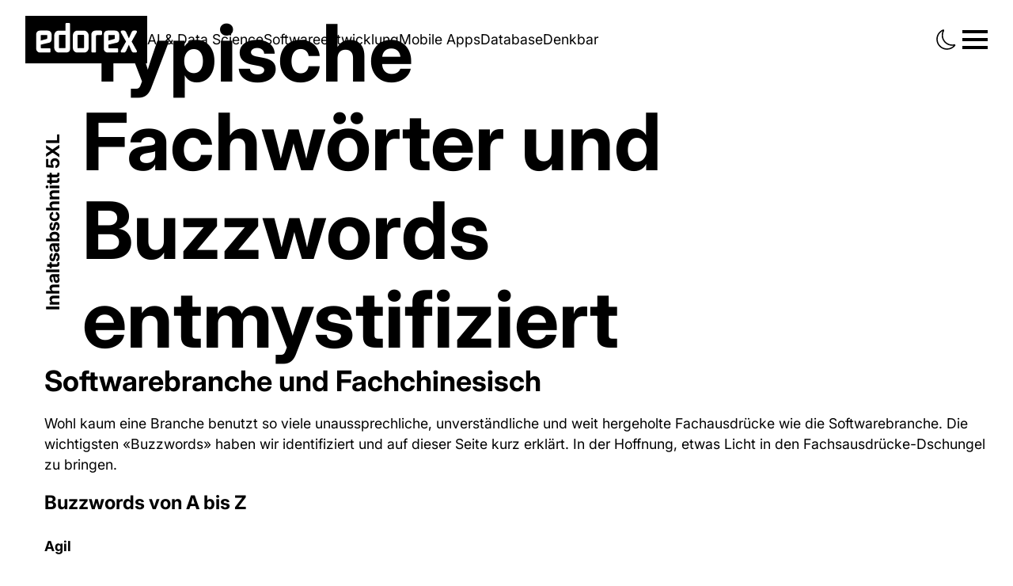

--- FILE ---
content_type: text/html; charset=UTF-8
request_url: https://edorex.ch/glossar/
body_size: 31872
content:
<!DOCTYPE html>
<html lang="de">
<head>
	<meta charset="UTF-8" />
	<script>(function(html){html.classList.add('js');html.classList.remove('no-js');})(document.documentElement);</script>
<script type="text/javascript" data-cookieconsent="ignore">
	window.dataLayer = window.dataLayer || [];

	function gtag() {
		dataLayer.push(arguments);
	}

	gtag("consent", "default", {
		ad_personalization: "denied",
		ad_storage: "denied",
		ad_user_data: "denied",
		analytics_storage: "denied",
		functionality_storage: "denied",
		personalization_storage: "denied",
		security_storage: "granted",
		wait_for_update: 500,
	});
	gtag("set", "ads_data_redaction", true);
	</script>
<script type="text/javascript" data-cookieconsent="ignore">
		(function (w, d, s, l, i) {
		w[l] = w[l] || [];
		w[l].push({'gtm.start': new Date().getTime(), event: 'gtm.js'});
		var f = d.getElementsByTagName(s)[0], j = d.createElement(s), dl = l !== 'dataLayer' ? '&l=' + l : '';
		j.async = true;
		j.src = 'https://www.googletagmanager.com/gtm.js?id=' + i + dl;
		f.parentNode.insertBefore(j, f);
	})(
		window,
		document,
		'script',
		'dataLayer',
		'GTM-TT5G4R8'
	);
</script>
<script type="text/javascript"
		id="Cookiebot"
		src="https://consent.cookiebot.com/uc.js"
		data-implementation="wp"
		data-cbid="93248732-321c-472d-8431-522abfa631bf"
						data-culture="DE"
				data-blockingmode="auto"
	></script>
<meta name="viewport" content="width=device-width, initial-scale=1" />
<meta name='robots' content='index, follow, max-image-preview:large, max-snippet:-1, max-video-preview:-1' />
<!-- Google tag (gtag.js) consent mode dataLayer added by Site Kit -->
<script id="google_gtagjs-js-consent-mode-data-layer">
window.dataLayer = window.dataLayer || [];function gtag(){dataLayer.push(arguments);}
gtag('consent', 'default', {"ad_personalization":"denied","ad_storage":"denied","ad_user_data":"denied","analytics_storage":"denied","functionality_storage":"denied","security_storage":"denied","personalization_storage":"denied","region":["AT","BE","BG","CH","CY","CZ","DE","DK","EE","ES","FI","FR","GB","GR","HR","HU","IE","IS","IT","LI","LT","LU","LV","MT","NL","NO","PL","PT","RO","SE","SI","SK"],"wait_for_update":500});
window._googlesitekitConsentCategoryMap = {"statistics":["analytics_storage"],"marketing":["ad_storage","ad_user_data","ad_personalization"],"functional":["functionality_storage","security_storage"],"preferences":["personalization_storage"]};
window._googlesitekitConsents = {"ad_personalization":"denied","ad_storage":"denied","ad_user_data":"denied","analytics_storage":"denied","functionality_storage":"denied","security_storage":"denied","personalization_storage":"denied","region":["AT","BE","BG","CH","CY","CZ","DE","DK","EE","ES","FI","FR","GB","GR","HR","HU","IE","IS","IT","LI","LT","LU","LV","MT","NL","NO","PL","PT","RO","SE","SI","SK"],"wait_for_update":500};
</script>
<!-- End Google tag (gtag.js) consent mode dataLayer added by Site Kit -->

	<!-- This site is optimized with the Yoast SEO Premium plugin v26.8 (Yoast SEO v26.8) - https://yoast.com/product/yoast-seo-premium-wordpress/ -->
	<title>IT-Fachbegriffe Glossar Edorex für Softwareprojekte - Edorex</title>
	<meta name="description" content="Unser IT-Fachbegriffe Glossar Edorex hilft Ihnen, die wichtigsten Buzzwords der Softwareentwicklung verständlich zu machen." />
	<link rel="canonical" href="https://edorex.ch/glossar/" />
	<meta property="og:locale" content="de_DE" />
	<meta property="og:type" content="article" />
	<meta property="og:title" content="Fachwörter- und Buzzword-Glossar" />
	<meta property="og:description" content="Unser IT-Fachbegriffe Glossar Edorex hilft Ihnen, die wichtigsten Buzzwords der Softwareentwicklung verständlich zu machen." />
	<meta property="og:url" content="https://edorex.ch/glossar/" />
	<meta property="og:site_name" content="Edorex" />
	<meta property="article:modified_time" content="2025-10-22T07:58:59+00:00" />
	<meta property="og:image" content="https://edorex.ch/wp-content/uploads/2025/10/IT-Glossary.avif" />
	<meta property="og:image:width" content="839" />
	<meta property="og:image:height" content="595" />
	<meta property="og:image:type" content="image/png" />
	<meta name="twitter:card" content="summary_large_image" />
	<meta name="twitter:label1" content="Geschätzte Lesezeit" />
	<meta name="twitter:data1" content="9 Minuten" />
	<script type="application/ld+json" class="yoast-schema-graph">{"@context":"https://schema.org","@graph":[{"@type":"WebPage","@id":"https://edorex.ch/glossar/","url":"https://edorex.ch/glossar/","name":"IT-Fachbegriffe Glossar Edorex für Softwareprojekte - Edorex","isPartOf":{"@id":"https://edorex.ch/#website"},"primaryImageOfPage":{"@id":"https://edorex.ch/glossar/#primaryimage"},"image":{"@id":"https://edorex.ch/glossar/#primaryimage"},"thumbnailUrl":"https://edorex.ch/wp-content/uploads/2025/10/IT-Glossary.avif","datePublished":"2024-10-14T14:18:59+00:00","dateModified":"2025-10-22T07:58:59+00:00","description":"Unser IT-Fachbegriffe Glossar Edorex hilft Ihnen, die wichtigsten Buzzwords der Softwareentwicklung verständlich zu machen.","breadcrumb":{"@id":"https://edorex.ch/glossar/#breadcrumb"},"inLanguage":"de","potentialAction":[{"@type":"ReadAction","target":["https://edorex.ch/glossar/"]}]},{"@type":"ImageObject","inLanguage":"de","@id":"https://edorex.ch/glossar/#primaryimage","url":"https://edorex.ch/wp-content/uploads/2025/10/IT-Glossary.avif","contentUrl":"https://edorex.ch/wp-content/uploads/2025/10/IT-Glossary.avif","width":839,"height":595},{"@type":"BreadcrumbList","@id":"https://edorex.ch/glossar/#breadcrumb","itemListElement":[{"@type":"ListItem","position":1,"name":"Startseite","item":"https://edorex.ch/"},{"@type":"ListItem","position":2,"name":"Fachwörter- und Buzzword-Glossar"}]},{"@type":"WebSite","@id":"https://edorex.ch/#website","url":"https://edorex.ch/","name":"Edorex","description":"","publisher":{"@id":"https://edorex.ch/#organization"},"potentialAction":[{"@type":"SearchAction","target":{"@type":"EntryPoint","urlTemplate":"https://edorex.ch/?s={search_term_string}"},"query-input":{"@type":"PropertyValueSpecification","valueRequired":true,"valueName":"search_term_string"}}],"inLanguage":"de"},{"@type":"Organization","@id":"https://edorex.ch/#organization","name":"Edorex AG","url":"https://edorex.ch/","logo":{"@type":"ImageObject","inLanguage":"de","@id":"https://edorex.ch/#/schema/logo/image/","url":"https://edorex.ch/wp-content/uploads/2024/09/edorex.svg","contentUrl":"https://edorex.ch/wp-content/uploads/2024/09/edorex.svg","width":154,"height":60,"caption":"Edorex AG"},"image":{"@id":"https://edorex.ch/#/schema/logo/image/"},"sameAs":["https://www.linkedin.com/company/edorex-ag"]}]}</script>
	<!-- / Yoast SEO Premium plugin. -->


<title>IT-Fachbegriffe Glossar Edorex für Softwareprojekte - Edorex</title>
<link rel='dns-prefetch' href='//www.googletagmanager.com' />

<style id='block-visibility-screen-size-styles-inline-css'>
/* Large screens (desktops, 1280px and up) */
@media ( min-width: 1280px ) {
	.block-visibility-hide-large-screen {
		display: none !important;
	}
}

/* Medium screens (tablets, between 768px and 1280px) */
@media ( min-width: 768px ) and ( max-width: 1279.98px ) {
	.block-visibility-hide-medium-screen {
		display: none !important;
	}
}

/* Small screens (mobile devices, less than 768px) */
@media ( max-width: 767.98px ) {
	.block-visibility-hide-small-screen {
		display: none !important;
	}
}
/*# sourceURL=block-visibility-screen-size-styles-inline-css */
</style>
<style id='shp-must-use-menu-styles-inline-css'>
.wp-block-shp-must-use-menu.is-style-header-bar .wp-block-shp-must-use-menu__menu{display:flex;gap:var(--wp--preset--spacing--xlarge)}.wp-block-shp-must-use-menu.is-style-header-bar .wp-block-shp-must-use-menu__menu>li>a{font-weight:inherit;text-transform:none;font-size:1em;color:currentColor}.wp-block-shp-must-use-menu__menu{display:grid;gap:var(--wp--preset--spacing--small)}.wp-block-shp-must-use-menu__menu>li>a{font-weight:900;text-transform:uppercase;font-size:1.286em}.wp-block-shp-must-use-menu a[aria-current=page]{color:var(--wp--preset--color--secondary-bright)!important}.wp-block-shp-must-use-menu .current-menu-parent>a,.wp-block-shp-must-use-menu .current_page_ancestor>a,.wp-block-shp-must-use-menu .current_page_parent>a{color:var(--wp--preset--color--secondary-bright)!important}.wp-block-shp-must-use-menu li{display:grid;gap:var(--wp--preset--spacing--small)}.wp-block-shp-must-use-menu .sub-menu{display:grid;gap:var(--wp--preset--spacing--small);padding-inline-start:var(--wp--preset--spacing--medium);padding-block-end:calc(var(--wp--preset--spacing--regular) * .75)}
/*# sourceURL=https://edorex.ch/wp-content/themes/sht-edorex-2024/assets/styles/blocks/shp-must-use/menu.min.css */
</style>
<style id='core-group-styles-inline-css'>
.wp-block-group--content-section--light{color:var(--sht-group--section-color--light)!important;background-color:var(--sht-group--section-background-color--light)!important}.wp-block-group--content-section--medium{color:var(--sht-group--section-color--medium)!important;background-color:var(--sht-group--section-background-color--medium)!important}:root.shp-dark-mode .wp-block-group--content-section--medium{color:var(--wp--preset--color--white)!important;background-color:var(--wp--preset--color--mid-gray)!important}.wp-block-group--content-section--dark{color:var(--sht-group--section-color--dark)!important;background-color:var(--sht-group--section-background-color--dark)!important}.wp-block-group.is-style-group-banner-light-gray-large,.wp-block-group.is-style-group-banner-white-large{padding-block-start:clamp(4rem,2.429rem + 7.857vw,9.5rem);padding-block-end:clamp(4rem,2.429rem + 7.857vw,9.5rem)}@media screen and (max-width:79.9735em){.wp-block-group.is-style-group-banner-light-gray-large,.wp-block-group.is-style-group-banner-white-large{padding-inline-start:var(--wp--style--root--padding-left)}}.wp-block-group.wp-block-group--linked,.wp-block-group:has(.wp-block-group__sticky-label){position:relative}.wp-block-group:has(.wp-block-group__sticky-label).wp-block-group--unstick-label:not(:last-child) .wp-block-group__sticky-label{opacity:0}.wp-block-group.is-style-group-card-white{height:100%}.wp-block-group.is-style-justify-center{justify-content:center}.c-main>.wp-block-group.is-style-content-section.alignfull{margin-inline:calc(-1 * var(--wp--preset--spacing--regular))!important}@media screen and (max-width:79.9375em){.wp-block-group__custom-cursor{display:none}}@media screen and (min-width:80em){.wp-block-group:has(>.wp-block-group__custom-cursor){position:relative}.wp-block-group:has(>.wp-block-group__custom-cursor) a:hover{cursor:none}.wp-block-group:has(>.wp-block-group__custom-cursor).with--hover .wp-block-group__custom-cursor{opacity:1}.wp-block-group:has(>.wp-block-group__custom-cursor) .wp-block-group__custom-cursor{display:flex;pointer-events:none;position:absolute;z-index:1972;top:calc(var(--custom-cursor-text--y,0) * 1px);left:calc(var(--custom-cursor-text--x,0) * 1px);align-items:center;justify-content:center;width:8.5rem;height:8.5rem;border-radius:100%;padding:var(--wp--preset--spacing--16);background:var(--wp--preset--color--primary-fade);color:var(--wp--preset--color--white);opacity:0;transition:opacity .3s ease}}.wp-block-group__link{display:block;position:absolute;top:0;right:0;bottom:0;left:0;overflow:hidden;text-indent:100%;white-space:nowrap;margin:0!important;max-width:none!important}.wp-block-group__sticky-label{--wp-block-group--sticky-label--weight:400;--wp-block-group--sticky-label--left:var(--wp--preset--spacing--small);--wp-block-group--sticky-label--offset:calc(-1 * var(--wp--preset--spacing--medium));transition:opacity 1s ease-out;display:inline-block;height:var(--wp--preset--font-size--medium);line-height:1;position:sticky;top:50vh;left:var(--wp-block-group--sticky-label--left);z-index:1972;transform:rotate(-90deg) translateX(var(--wp-block-group--sticky-label--offset));transform-origin:top left;font-size:var(--wp--preset--font-size--medium);font-weight:var(--wp-block-group--sticky-label--weight);text-align:center}@media screen and (max-width:79.9375em){.wp-block-group__sticky-label{transform:translateX(-2.5rem) translateY(var(--wp--preset--spacing--medium)) rotate(-90deg)}}@media screen and (min-width:80em){.wp-block-group__sticky-label{--wp-block-group--sticky-label--weight:700;--wp-block-group--sticky-label--left:var(--wp--preset--spacing--medium)}}@media screen and (min-width:87.5em){.wp-block-group__sticky-label{--wp-block-group--sticky-label--left:var(--wp--preset--spacing--xxlarge)}}.wp-block-group__sticky-label+*{margin-block-start:calc(-1 * var(--wp--preset--font-size--medium))!important}.wp-block-group__sticky-marker{position:absolute;bottom:-25vh;left:0;width:1px;height:1px;pointer-events:none;opacity:0}:root.shp-dark-mode .wp-block-group__custom-cursor{color:var(--wp--preset--color--black);background:var(--wp--preset--color--secondary-bright);font-weight:700}:root.shp-dark-mode .wp-block-group.is-style-group-banner-white-large{color:var(--body-color);background-color:var(--body-background-color)}:root.shp-dark-mode .wp-block-group.is-style-group-banner-light-gray-large{color:var(--body-color);background-color:var(--wp--preset--color--dark-gray)}:root.shp-dark-mode .wp-block-group.is-style-group-card-primary-fade{color:var(--wp--preset--color--black);background-color:var(--wp--preset--color--secondary-bright)}
/*# sourceURL=https://edorex.ch/wp-content/themes/sht-edorex-2024/assets/styles/blocks/core/group.min.css */
</style>
<style id='core-column-styles-inline-css'>
:root.shp-dark-mode .wp-block-column.is-style-group-card-primary-fade{color:var(--wp--preset--color--black);background-color:var(--wp--preset--color--secondary-bright)}
/*# sourceURL=https://edorex.ch/wp-content/themes/sht-edorex-2024/assets/styles/blocks/core/column.min.css */
</style>
<style id='shp-must-use-dark-mode-toggle-style-inline-css'>
.wp-block-shp-must-use-dark-mode-toggle{aspect-ratio:1;width:2.5rem;height:2.5rem;line-height:1;transition:none}.wp-block-shp-must-use-dark-mode-toggle__button{color:currentColor;appearance:none;padding:0;border:none;background:0 0;aspect-ratio:1;width:100%;overflow:hidden;cursor:pointer;transition:opacity .3s ease;opacity:0;display:grid}.wp-block-shp-must-use-dark-mode-toggle__button.is--initialized{opacity:1}.wp-block-shp-must-use-dark-mode-toggle__icon{display:block;grid-column:1/-1;grid-row:1/-1;pointer-events:none;transition:transform 1s ease}.wp-block-shp-must-use-dark-mode-toggle__icon--sun{transform:translate(-1px,-100%)}:root.shp-dark-mode .wp-block-shp-must-use-dark-mode-toggle__icon--sun{transform:translate(-1px,1px)}:root.shp-dark-mode .wp-block-shp-must-use-dark-mode-toggle__icon--moon{transform:translateY(100%)}.wp-block-shp-must-use-dark-mode-toggle svg{width:100%;height:100%;object-fit:contain}
/*# sourceURL=https://edorex.ch/wp-content/plugins/shp-edorex-2024/src/Blocks/DarkModeToggle/assets/dist/styles/shared/index.min.css */
</style>
<style id='shp-must-use-menu-toggle-style-inline-css'>
body{--menutoggle-width:2rem;--menutoggle-line-width:var(--menutoggle-width);--menutoggle-width--open:1.75rem;--menutoggle-line-thickness:4px}.wp-block-shp-must-use-menu-toggle{display:grid;grid-template-rows:repeat(3,1fr);gap:6px;justify-content:center;align-items:center;position:relative;cursor:pointer;color:inherit;width:var(--menutoggle-width);transition:none;background-color:transparent;border:0;padding:0}.wp-block-shp-must-use-menu-toggle:active,.wp-block-shp-must-use-menu-toggle:hover{outline:0}.wp-block-shp-must-use-menu-toggle__line{display:block;will-change:transform;width:var(--menutoggle-line-width);height:var(--menutoggle-line-thickness);background-color:currentColor;transition:all .3s ease}.wp-block-shp-must-use-menu-toggle__line:nth-child(1){transform-origin:top left}.wp-block-shp-must-use-menu-toggle__line:nth-child(3){transform-origin:bottom left}.wp-block-shp-must-use-menu-toggle[aria-expanded=true] .wp-block-shp-must-use-menu-toggle__line:nth-child(1){transform:rotate(45deg) translate(4px,-5px)}.wp-block-shp-must-use-menu-toggle[aria-expanded=true] .wp-block-shp-must-use-menu-toggle__line:nth-child(2){opacity:0}.wp-block-shp-must-use-menu-toggle[aria-expanded=true] .wp-block-shp-must-use-menu-toggle__line:nth-child(3){transform:rotate(-45deg) translate(4px,4.5px)}
/*# sourceURL=https://edorex.ch/wp-content/plugins/shp-edorex-2024/src/Blocks/MenuToggle/assets/dist/styles/view/index.min.css */
</style>
<style id='core-heading-styles-inline-css'>
.wp-block-post-content>:not(:where(.wp-block-heading))+:where(h2.wp-block-heading){margin-block-start:var(--wp--preset--spacing--xlarge)!important}.wp-block-post-content :not(:where(.wp-block-heading,.wp-block-spacer))+:where(h3.wp-block-heading,h4.wp-block-heading){margin-block-start:var(--wp--preset--spacing--large)!important}.wp-block-post-content>:not(:where(.wp-block-heading))+:where(.wp-block-group:has(h2.wp-block-heading:first-child)){margin-block-start:var(--wp--preset--spacing--xlarge)!important}.wp-block-heading{line-height:1.5}.wp-block-heading b,.wp-block-heading em,.wp-block-heading i,.wp-block-heading strong{font-weight:inherit;font-style:inherit}.wp-block-heading.has-medium-font-size{line-height:1.32}@media screen and (min-width:80em){.wp-block-heading.has-medium-font-size{line-height:1.25}}.wp-block-heading.has-large-font-size{line-height:1.32}@media screen and (min-width:80em){.wp-block-heading.has-large-font-size{line-height:1.2;font-weight:600}}.wp-block-heading.has-xlarge-font-size{line-height:1.32}@media screen and (min-width:80em){.wp-block-heading.has-xlarge-font-size{line-height:1.12}}.wp-block-heading.has-xxlarge-font-size{line-height:1.15}@media screen and (min-width:80em){.wp-block-heading.has-xxlarge-font-size{line-height:1.12}}.wp-block-heading.is-style-post-subtitle{font-weight:700;font-size:var(--wp--preset--font-size--medium)}
/*# sourceURL=https://edorex.ch/wp-content/themes/sht-edorex-2024/assets/styles/blocks/core/heading.min.css */
</style>
<style id='core-button-styles-inline-css'>
.wp-block-button.is-style-with-arrow .wp-block-button__link,.wp-block-button.is-style-with-arrow-and-border .wp-block-button__link,.wp-block-button.is-style-with-arrow-back .wp-block-button__link,.wp-block-button.is-style-with-arrow-only .wp-block-button__link,.wp-block-button.is-style-with-cross .wp-block-button__link{text-align:left;display:inline-grid;align-items:center;grid-template-columns:1fr 1.5rem;gap:.5em}.wp-block-button.is-style-with-arrow .wp-block-button__link::after,.wp-block-button.is-style-with-arrow-and-border .wp-block-button__link::after,.wp-block-button.is-style-with-arrow-only .wp-block-button__link::after{content:"";aspect-ratio:1;background:currentColor;mask:url(/wp-content/themes/sht-edorex-2024/assets/styles/blocks/core/../../../images/button-arrow.min.svg) center/contain no-repeat;transition:transform .3s ease}.wp-block-button.is-style-with-arrow .wp-block-button__link:hover::after,.wp-block-button.is-style-with-arrow-and-border .wp-block-button__link:hover::after,.wp-block-button.is-style-with-arrow-only .wp-block-button__link:hover::after{transform:translateX(.25em)}.wp-block-button.is-style-with-arrow-back .wp-block-button__link{grid-template-columns:1.5rem 1fr}.wp-block-button.is-style-with-arrow-back .wp-block-button__link::before{content:"";aspect-ratio:1;background:currentColor;mask:url(/wp-content/themes/sht-edorex-2024/assets/styles/blocks/core/../../../images/button-arrow.min.svg) center/contain no-repeat;transition:transform .3s ease;transform:rotate(180deg)}.wp-block-button.is-style-with-arrow-back .wp-block-button__link:hover::before{transform:rotate(180deg) translateX(.25em)}.wp-block-button.is-style-with-arrow-only .wp-block-button__link{border-width:0}.wp-block-button.is-style-with-cross .wp-block-button__link::after{content:"";aspect-ratio:1;background:currentColor;mask:url(/wp-content/themes/sht-edorex-2024/assets/styles/blocks/core/../../../images/button-cross.min.svg) center/contain no-repeat;transition:transform .3s ease}
/*# sourceURL=https://edorex.ch/wp-content/themes/sht-edorex-2024/assets/styles/blocks/core/button.min.css */
</style>
<style id='core-buttons-styles-inline-css'>
@media screen and (max-width:79.9375em){.wp-block-buttons.is-style-buttons-with-overflow-x{flex-wrap:nowrap;max-width:none;overflow-x:auto;margin-right:calc(-1 * var(--wp--preset--spacing--regular))}}@media screen and (max-width:79.9375em){.wp-block-buttons.is-style-buttons-with-overflow-x .wp-block-button__link{white-space:nowrap}}
/*# sourceURL=https://edorex.ch/wp-content/themes/sht-edorex-2024/assets/styles/blocks/core/buttons.min.css */
</style>
<style id='core-post-title-styles-inline-css'>
.wp-block-post-title.has-medium-font-size{font-weight:700;line-height:1.25}
/*# sourceURL=https://edorex.ch/wp-content/themes/sht-edorex-2024/assets/styles/blocks/core/post-title.min.css */
</style>
<style id='core-read-more-styles-inline-css'>
.wp-block-read-more{text-decoration:none!important}.wp-block-read-more.is-style-with-arrow{display:inline-grid;align-items:center;grid-template-columns:1fr 1.5rem;gap:.5em}.wp-block-read-more.is-style-fill-card{position:absolute;top:0;right:0;width:100%;height:100%;z-index:1;font-size:0;text-indent:-999rem;margin:0}.wp-block-group[class*=is-style-group-card]:has(>.wp-block-read-more.is-style-fill-card){position:relative;transition:box-shadow .3s ease}.wp-block-group[class*=is-style-group-card]:has(>.wp-block-read-more.is-style-fill-card):hover{box-shadow:var(--wp--preset--shadow--card)}
/*# sourceURL=https://edorex.ch/wp-content/themes/sht-edorex-2024/assets/styles/blocks/core/read-more.min.css */
</style>
<style id='core-post-featured-image-styles-inline-css'>
body.single-shp_project .wp-block-post-featured-image img{box-shadow:var(--shadow--small)}
/*# sourceURL=https://edorex.ch/wp-content/themes/sht-edorex-2024/assets/styles/blocks/core/post-featured-image.min.css */
</style>
<style id='core-post-content-styles-inline-css'>
.wp-block-post-content{margin-block-start:0}
/*# sourceURL=https://edorex.ch/wp-content/themes/sht-edorex-2024/assets/styles/blocks/core/post-content.min.css */
</style>
<style id='core-image-styles-inline-css'>
.wp-block-image.c-singleauthorimage{background-color:var(--wp--preset--color--light-gray);border-radius:100%;overflow:hidden}.wp-block-image img{box-shadow:var(--shadow--small)}.wp-block-image img[src=""]{opacity:0;pointer-events:none}.wp-block-image.is-style-without-shadow{--shadow--small:none}
/*# sourceURL=https://edorex.ch/wp-content/themes/sht-edorex-2024/assets/styles/blocks/core/image.min.css */
</style>
<style id='core-list-styles-inline-css'>
.wp-block-list.is-style-no-bullets:is(ul){padding-inline-start:0;list-style:none}
/*# sourceURL=https://edorex.ch/wp-content/themes/sht-edorex-2024/assets/styles/blocks/core/list.min.css */
</style>
<link rel='stylesheet' id='wp-block-library-css' href='https://edorex.ch/wp-includes/css/dist/block-library/style.min.css?ver=6.9' media='all' />
<style id='global-styles-inline-css'>
:root{--wp--preset--aspect-ratio--square: 1;--wp--preset--aspect-ratio--4-3: 4/3;--wp--preset--aspect-ratio--3-4: 3/4;--wp--preset--aspect-ratio--3-2: 3/2;--wp--preset--aspect-ratio--2-3: 2/3;--wp--preset--aspect-ratio--16-9: 16/9;--wp--preset--aspect-ratio--9-16: 9/16;--wp--preset--color--black: #000;--wp--preset--color--cyan-bluish-gray: #abb8c3;--wp--preset--color--white: #fff;--wp--preset--color--pale-pink: #f78da7;--wp--preset--color--vivid-red: #cf2e2e;--wp--preset--color--luminous-vivid-orange: #ff6900;--wp--preset--color--luminous-vivid-amber: #fcb900;--wp--preset--color--light-green-cyan: #7bdcb5;--wp--preset--color--vivid-green-cyan: #00d084;--wp--preset--color--pale-cyan-blue: #8ed1fc;--wp--preset--color--vivid-cyan-blue: #0693e3;--wp--preset--color--vivid-purple: #9b51e0;--wp--preset--color--primary-bright: #2627C2;--wp--preset--color--primary-fade: #5B68E2;--wp--preset--color--secondary-bright: #FFC100;--wp--preset--color--black-80: rgba(0,0,0,.8);--wp--preset--color--font: #212529;--wp--preset--color--dark-gray: #1C212E;--wp--preset--color--mid-gray: #575D6F;--wp--preset--color--mid-light-gray: #73738C;--wp--preset--color--light-gray: #eee;--wp--preset--color--white-20: rgba(255,255,255,0.2);--wp--preset--color--white-50: rgba(255,255,255,0.5);--wp--preset--color--white-80: rgba(255,255,255,0.8);--wp--preset--color--shadow: rgba(0, 0, 0, 0.15);--wp--preset--color--transparent: rgba(0, 0, 0, 0);--wp--preset--gradient--vivid-cyan-blue-to-vivid-purple: linear-gradient(135deg,rgb(6,147,227) 0%,rgb(155,81,224) 100%);--wp--preset--gradient--light-green-cyan-to-vivid-green-cyan: linear-gradient(135deg,rgb(122,220,180) 0%,rgb(0,208,130) 100%);--wp--preset--gradient--luminous-vivid-amber-to-luminous-vivid-orange: linear-gradient(135deg,rgb(252,185,0) 0%,rgb(255,105,0) 100%);--wp--preset--gradient--luminous-vivid-orange-to-vivid-red: linear-gradient(135deg,rgb(255,105,0) 0%,rgb(207,46,46) 100%);--wp--preset--gradient--very-light-gray-to-cyan-bluish-gray: linear-gradient(135deg,rgb(238,238,238) 0%,rgb(169,184,195) 100%);--wp--preset--gradient--cool-to-warm-spectrum: linear-gradient(135deg,rgb(74,234,220) 0%,rgb(151,120,209) 20%,rgb(207,42,186) 40%,rgb(238,44,130) 60%,rgb(251,105,98) 80%,rgb(254,248,76) 100%);--wp--preset--gradient--blush-light-purple: linear-gradient(135deg,rgb(255,206,236) 0%,rgb(152,150,240) 100%);--wp--preset--gradient--blush-bordeaux: linear-gradient(135deg,rgb(254,205,165) 0%,rgb(254,45,45) 50%,rgb(107,0,62) 100%);--wp--preset--gradient--luminous-dusk: linear-gradient(135deg,rgb(255,203,112) 0%,rgb(199,81,192) 50%,rgb(65,88,208) 100%);--wp--preset--gradient--pale-ocean: linear-gradient(135deg,rgb(255,245,203) 0%,rgb(182,227,212) 50%,rgb(51,167,181) 100%);--wp--preset--gradient--electric-grass: linear-gradient(135deg,rgb(202,248,128) 0%,rgb(113,206,126) 100%);--wp--preset--gradient--midnight: linear-gradient(135deg,rgb(2,3,129) 0%,rgb(40,116,252) 100%);--wp--preset--font-size--small: clamp(0.875rem, 0.875rem + ((1vw - 0.244rem) * 0.19), 1rem);--wp--preset--font-size--medium: clamp(1.125rem, 1.125rem + ((1vw - 0.244rem) * 0.571), 1.5rem);--wp--preset--font-size--large: clamp(1.5rem, 1.5rem + ((1vw - 0.244rem) * 1.143), 2.25rem);--wp--preset--font-size--x-large: clamp(25.014px, 1.563rem + ((1vw - 3.9px) * 1.618), 42px);--wp--preset--font-size--regular: clamp(1rem, 1rem + ((1vw - 0.244rem) * 0.19), 1.125rem);--wp--preset--font-size--medium-small: clamp(1.125rem, 1.125rem + ((1vw - 0.244rem) * 0.19), 1.25rem);--wp--preset--font-size--larger: clamp(1.75rem, 1.75rem + ((1vw - 0.244rem) * 3.048), 3.75rem);--wp--preset--font-size--schreibmaschine: clamp(1.5rem, 1.5rem + ((1vw - 0.244rem) * 5.333), 5rem);--wp--preset--font-size--xlarge: clamp(1.75rem, 1.75rem + ((1vw - 0.244rem) * 4.952), 5rem);--wp--preset--font-size--xxlarge: clamp(2.25rem, 2.25rem + ((1vw - 0.244rem) * 6.095), 6.25rem);--wp--preset--font-size--xxxlarge: clamp(3.375rem, 3.375rem + ((1vw - 0.244rem) * 7.238), 8.125rem);--wp--preset--font-family--inter: Inter, -apple-system, "system-ui", "Segoe UI", Roboto, Oxygen, Ubuntu, Cantarell, "Fira Sans", "Droid Sans", "Helvetica Neue", sans-serif;--wp--preset--spacing--20: 0.44rem;--wp--preset--spacing--30: 0.67rem;--wp--preset--spacing--40: 1rem;--wp--preset--spacing--50: 1.5rem;--wp--preset--spacing--60: 2.25rem;--wp--preset--spacing--70: 3.38rem;--wp--preset--spacing--80: 5.06rem;--wp--preset--spacing--xsmall: 0.25rem;--wp--preset--spacing--small: 0.5rem;--wp--preset--spacing--regular: 1rem;--wp--preset--spacing--medium-20: 1.25rem;--wp--preset--spacing--medium-24: clamp(1.25rem, 1.162rem + 0.376vw, 1.5rem);--wp--preset--spacing--regular-scaledown: clamp(3rem, 3.829rem + -3.536vw, 1rem);--wp--preset--spacing--medium-30: 1.5875rem;--wp--preset--spacing--medium: 2rem;--wp--preset--spacing--mediumlarge: 2.5rem;--wp--preset--spacing--large: 3rem;--wp--preset--spacing--xlarge: 4rem;--wp--preset--spacing--xxlarge: 5rem;--wp--preset--spacing--xxxlarge: 6rem;--wp--preset--spacing--xxxxlarge: 7rem;--wp--preset--spacing--xxxxxlarge: 8rem;--wp--preset--shadow--natural: 6px 6px 9px rgba(0, 0, 0, 0.2);--wp--preset--shadow--deep: 12px 12px 50px rgba(0, 0, 0, 0.4);--wp--preset--shadow--sharp: 6px 6px 0px rgba(0, 0, 0, 0.2);--wp--preset--shadow--outlined: 6px 6px 0px -3px rgb(255, 255, 255), 6px 6px rgb(0, 0, 0);--wp--preset--shadow--crisp: 6px 6px 0px rgb(0, 0, 0);--wp--preset--shadow--card: 0 .5rem 1rem 0 var(--wp--preset--color--shadow);;--wp--custom--color-alias-body-background: var(--wp--preset--color--white);--wp--custom--color-alias-body-text: var(--wp--preset--color--black);}.wp-block-heading{--wp--preset--color--font: #212529;--wp--preset--color--white: #fff;--wp--preset--font-size--small: clamp(1rem, 1rem + ((1vw - 0.2rem) * 1), 1rem);--wp--preset--font-size--regular: clamp(1.125rem, 1.125rem + ((1vw - 0.2rem) * 1), 1.125rem);--wp--preset--font-size--mediumsmall: clamp(1.25rem, 1.25rem + ((1vw - 0.2rem) * 0.503), 1.5rem);--wp--preset--font-size--mediumsmall-2: clamp(1.5rem, 1.5rem + ((1vw - 0.2rem) * 1.005), 2rem);--wp--preset--font-size--medium: clamp(1.75rem, 1.75rem + ((1vw - 0.2rem) * 1.005), 2.25rem);--wp--preset--font-size--large: clamp(1.75rem, 1.75rem + ((1vw - 0.2rem) * 4.02), 3.75rem);--wp--preset--font-size--xlarge: clamp(2.5rem, 2.5rem + ((1vw - 0.2rem) * 7.538), 6.25rem);--wp--preset--font-size--xxlarge: clamp(3.375rem, 3.375rem + ((1vw - 0.2rem) * 9.548), 8.125rem);}.wp-block-post-title{--wp--preset--color--font: #212529;--wp--preset--color--white: #fff;--wp--preset--font-size--small: clamp(1rem, 1rem + ((1vw - 0.2rem) * 1), 1rem);--wp--preset--font-size--regular: clamp(1.125rem, 1.125rem + ((1vw - 0.2rem) * 1), 1.125rem);--wp--preset--font-size--medium: clamp(1.75rem, 1.75rem + ((1vw - 0.2rem) * 1.005), 2.25rem);--wp--preset--font-size--large: clamp(1.75rem, 1.75rem + ((1vw - 0.2rem) * 4.02), 3.75rem);--wp--preset--font-size--xlarge: clamp(2.5rem, 2.5rem + ((1vw - 0.2rem) * 7.538), 6.25rem);--wp--preset--font-size--xxlarge: clamp(3.375rem, 3.375rem + ((1vw - 0.2rem) * 9.548), 8.125rem);}:root { --wp--style--global--content-size: 45.9375rem;--wp--style--global--wide-size: 69.75rem; }:where(body) { margin: 0; }.wp-site-blocks { padding-top: var(--wp--style--root--padding-top); padding-bottom: var(--wp--style--root--padding-bottom); }.has-global-padding { padding-right: var(--wp--style--root--padding-right); padding-left: var(--wp--style--root--padding-left); }.has-global-padding > .alignfull { margin-right: calc(var(--wp--style--root--padding-right) * -1); margin-left: calc(var(--wp--style--root--padding-left) * -1); }.has-global-padding :where(:not(.alignfull.is-layout-flow) > .has-global-padding:not(.wp-block-block, .alignfull)) { padding-right: 0; padding-left: 0; }.has-global-padding :where(:not(.alignfull.is-layout-flow) > .has-global-padding:not(.wp-block-block, .alignfull)) > .alignfull { margin-left: 0; margin-right: 0; }.wp-site-blocks > .alignleft { float: left; margin-right: 2em; }.wp-site-blocks > .alignright { float: right; margin-left: 2em; }.wp-site-blocks > .aligncenter { justify-content: center; margin-left: auto; margin-right: auto; }:where(.wp-site-blocks) > * { margin-block-start: var(--wp--preset--spacing--regular); margin-block-end: 0; }:where(.wp-site-blocks) > :first-child { margin-block-start: 0; }:where(.wp-site-blocks) > :last-child { margin-block-end: 0; }:root { --wp--style--block-gap: var(--wp--preset--spacing--regular); }:root :where(.is-layout-flow) > :first-child{margin-block-start: 0;}:root :where(.is-layout-flow) > :last-child{margin-block-end: 0;}:root :where(.is-layout-flow) > *{margin-block-start: var(--wp--preset--spacing--regular);margin-block-end: 0;}:root :where(.is-layout-constrained) > :first-child{margin-block-start: 0;}:root :where(.is-layout-constrained) > :last-child{margin-block-end: 0;}:root :where(.is-layout-constrained) > *{margin-block-start: var(--wp--preset--spacing--regular);margin-block-end: 0;}:root :where(.is-layout-flex){gap: var(--wp--preset--spacing--regular);}:root :where(.is-layout-grid){gap: var(--wp--preset--spacing--regular);}.is-layout-flow > .alignleft{float: left;margin-inline-start: 0;margin-inline-end: 2em;}.is-layout-flow > .alignright{float: right;margin-inline-start: 2em;margin-inline-end: 0;}.is-layout-flow > .aligncenter{margin-left: auto !important;margin-right: auto !important;}.is-layout-constrained > .alignleft{float: left;margin-inline-start: 0;margin-inline-end: 2em;}.is-layout-constrained > .alignright{float: right;margin-inline-start: 2em;margin-inline-end: 0;}.is-layout-constrained > .aligncenter{margin-left: auto !important;margin-right: auto !important;}.is-layout-constrained > :where(:not(.alignleft):not(.alignright):not(.alignfull)){max-width: var(--wp--style--global--content-size);margin-left: auto !important;margin-right: auto !important;}.is-layout-constrained > .alignwide{max-width: var(--wp--style--global--wide-size);}body .is-layout-flex{display: flex;}.is-layout-flex{flex-wrap: wrap;align-items: center;}.is-layout-flex > :is(*, div){margin: 0;}body .is-layout-grid{display: grid;}.is-layout-grid > :is(*, div){margin: 0;}body{background-color: var(--wp--custom--color-alias-body-background);color: var(--wp--custom--color-alias-body-text);font-family: var(--wp--preset--font-family--inter);font-size: var(--wp--preset--font-size--regular);line-height: 1.5;--wp--style--root--padding-top: 0;--wp--style--root--padding-right: var(--wp--preset--spacing--medium-20);--wp--style--root--padding-bottom: 0;--wp--style--root--padding-left: var(--wp--preset--spacing--regular-scaledown);}a:where(:not(.wp-element-button)){color: var(--wp--preset--color--primary);text-decoration: underline;}h1, h2, h3, h4, h5, h6{font-family: var(--wp--preset--font-family--inter);font-size: var(--wp--preset--font-size--xlarge);font-weight: 700;line-height: 1.2;}h1{font-size: var(--wp--preset--font-size--xlarge);font-weight: 600;}h2{font-size: var(--wp--preset--font-size--large);font-weight: 600;}h3{font-size: var(--wp--preset--font-size--xxxxlarge);line-height: 1.12;}h4{font-size: var(--wp--preset--font-size--regular);}h5{font-size: var(--wp--preset--font-size--regular);}h6{font-size: var(--wp--preset--font-size--regular);}:root :where(.wp-element-button, .wp-block-button__link){background-color: #32373c;border-width: 0;color: #fff;font-family: inherit;font-size: inherit;font-style: inherit;font-weight: inherit;letter-spacing: inherit;line-height: inherit;padding-top: calc(0.667em + 2px);padding-right: calc(1.333em + 2px);padding-bottom: calc(0.667em + 2px);padding-left: calc(1.333em + 2px);text-decoration: none;text-transform: inherit;}:root :where(.wp-element-caption, .wp-block-audio figcaption, .wp-block-embed figcaption, .wp-block-gallery figcaption, .wp-block-image figcaption, .wp-block-table figcaption, .wp-block-video figcaption){color: var(--wp--preset--color--mid-light-gray);font-size: var(--wp--preset--font-size--small);margin-top: var(--wp--preset--spacing--medium-24);margin-bottom: 0;}.has-black-color{color: var(--wp--preset--color--black) !important;}.has-cyan-bluish-gray-color{color: var(--wp--preset--color--cyan-bluish-gray) !important;}.has-white-color{color: var(--wp--preset--color--white) !important;}.has-pale-pink-color{color: var(--wp--preset--color--pale-pink) !important;}.has-vivid-red-color{color: var(--wp--preset--color--vivid-red) !important;}.has-luminous-vivid-orange-color{color: var(--wp--preset--color--luminous-vivid-orange) !important;}.has-luminous-vivid-amber-color{color: var(--wp--preset--color--luminous-vivid-amber) !important;}.has-light-green-cyan-color{color: var(--wp--preset--color--light-green-cyan) !important;}.has-vivid-green-cyan-color{color: var(--wp--preset--color--vivid-green-cyan) !important;}.has-pale-cyan-blue-color{color: var(--wp--preset--color--pale-cyan-blue) !important;}.has-vivid-cyan-blue-color{color: var(--wp--preset--color--vivid-cyan-blue) !important;}.has-vivid-purple-color{color: var(--wp--preset--color--vivid-purple) !important;}.has-primary-bright-color{color: var(--wp--preset--color--primary-bright) !important;}.has-primary-fade-color{color: var(--wp--preset--color--primary-fade) !important;}.has-secondary-bright-color{color: var(--wp--preset--color--secondary-bright) !important;}.has-black-80-color{color: var(--wp--preset--color--black-80) !important;}.has-font-color{color: var(--wp--preset--color--font) !important;}.has-dark-gray-color{color: var(--wp--preset--color--dark-gray) !important;}.has-mid-gray-color{color: var(--wp--preset--color--mid-gray) !important;}.has-mid-light-gray-color{color: var(--wp--preset--color--mid-light-gray) !important;}.has-light-gray-color{color: var(--wp--preset--color--light-gray) !important;}.has-white-20-color{color: var(--wp--preset--color--white-20) !important;}.has-white-50-color{color: var(--wp--preset--color--white-50) !important;}.has-white-80-color{color: var(--wp--preset--color--white-80) !important;}.has-shadow-color{color: var(--wp--preset--color--shadow) !important;}.has-transparent-color{color: var(--wp--preset--color--transparent) !important;}.has-black-background-color{background-color: var(--wp--preset--color--black) !important;}.has-cyan-bluish-gray-background-color{background-color: var(--wp--preset--color--cyan-bluish-gray) !important;}.has-white-background-color{background-color: var(--wp--preset--color--white) !important;}.has-pale-pink-background-color{background-color: var(--wp--preset--color--pale-pink) !important;}.has-vivid-red-background-color{background-color: var(--wp--preset--color--vivid-red) !important;}.has-luminous-vivid-orange-background-color{background-color: var(--wp--preset--color--luminous-vivid-orange) !important;}.has-luminous-vivid-amber-background-color{background-color: var(--wp--preset--color--luminous-vivid-amber) !important;}.has-light-green-cyan-background-color{background-color: var(--wp--preset--color--light-green-cyan) !important;}.has-vivid-green-cyan-background-color{background-color: var(--wp--preset--color--vivid-green-cyan) !important;}.has-pale-cyan-blue-background-color{background-color: var(--wp--preset--color--pale-cyan-blue) !important;}.has-vivid-cyan-blue-background-color{background-color: var(--wp--preset--color--vivid-cyan-blue) !important;}.has-vivid-purple-background-color{background-color: var(--wp--preset--color--vivid-purple) !important;}.has-primary-bright-background-color{background-color: var(--wp--preset--color--primary-bright) !important;}.has-primary-fade-background-color{background-color: var(--wp--preset--color--primary-fade) !important;}.has-secondary-bright-background-color{background-color: var(--wp--preset--color--secondary-bright) !important;}.has-black-80-background-color{background-color: var(--wp--preset--color--black-80) !important;}.has-font-background-color{background-color: var(--wp--preset--color--font) !important;}.has-dark-gray-background-color{background-color: var(--wp--preset--color--dark-gray) !important;}.has-mid-gray-background-color{background-color: var(--wp--preset--color--mid-gray) !important;}.has-mid-light-gray-background-color{background-color: var(--wp--preset--color--mid-light-gray) !important;}.has-light-gray-background-color{background-color: var(--wp--preset--color--light-gray) !important;}.has-white-20-background-color{background-color: var(--wp--preset--color--white-20) !important;}.has-white-50-background-color{background-color: var(--wp--preset--color--white-50) !important;}.has-white-80-background-color{background-color: var(--wp--preset--color--white-80) !important;}.has-shadow-background-color{background-color: var(--wp--preset--color--shadow) !important;}.has-transparent-background-color{background-color: var(--wp--preset--color--transparent) !important;}.has-black-border-color{border-color: var(--wp--preset--color--black) !important;}.has-cyan-bluish-gray-border-color{border-color: var(--wp--preset--color--cyan-bluish-gray) !important;}.has-white-border-color{border-color: var(--wp--preset--color--white) !important;}.has-pale-pink-border-color{border-color: var(--wp--preset--color--pale-pink) !important;}.has-vivid-red-border-color{border-color: var(--wp--preset--color--vivid-red) !important;}.has-luminous-vivid-orange-border-color{border-color: var(--wp--preset--color--luminous-vivid-orange) !important;}.has-luminous-vivid-amber-border-color{border-color: var(--wp--preset--color--luminous-vivid-amber) !important;}.has-light-green-cyan-border-color{border-color: var(--wp--preset--color--light-green-cyan) !important;}.has-vivid-green-cyan-border-color{border-color: var(--wp--preset--color--vivid-green-cyan) !important;}.has-pale-cyan-blue-border-color{border-color: var(--wp--preset--color--pale-cyan-blue) !important;}.has-vivid-cyan-blue-border-color{border-color: var(--wp--preset--color--vivid-cyan-blue) !important;}.has-vivid-purple-border-color{border-color: var(--wp--preset--color--vivid-purple) !important;}.has-primary-bright-border-color{border-color: var(--wp--preset--color--primary-bright) !important;}.has-primary-fade-border-color{border-color: var(--wp--preset--color--primary-fade) !important;}.has-secondary-bright-border-color{border-color: var(--wp--preset--color--secondary-bright) !important;}.has-black-80-border-color{border-color: var(--wp--preset--color--black-80) !important;}.has-font-border-color{border-color: var(--wp--preset--color--font) !important;}.has-dark-gray-border-color{border-color: var(--wp--preset--color--dark-gray) !important;}.has-mid-gray-border-color{border-color: var(--wp--preset--color--mid-gray) !important;}.has-mid-light-gray-border-color{border-color: var(--wp--preset--color--mid-light-gray) !important;}.has-light-gray-border-color{border-color: var(--wp--preset--color--light-gray) !important;}.has-white-20-border-color{border-color: var(--wp--preset--color--white-20) !important;}.has-white-50-border-color{border-color: var(--wp--preset--color--white-50) !important;}.has-white-80-border-color{border-color: var(--wp--preset--color--white-80) !important;}.has-shadow-border-color{border-color: var(--wp--preset--color--shadow) !important;}.has-transparent-border-color{border-color: var(--wp--preset--color--transparent) !important;}.has-vivid-cyan-blue-to-vivid-purple-gradient-background{background: var(--wp--preset--gradient--vivid-cyan-blue-to-vivid-purple) !important;}.has-light-green-cyan-to-vivid-green-cyan-gradient-background{background: var(--wp--preset--gradient--light-green-cyan-to-vivid-green-cyan) !important;}.has-luminous-vivid-amber-to-luminous-vivid-orange-gradient-background{background: var(--wp--preset--gradient--luminous-vivid-amber-to-luminous-vivid-orange) !important;}.has-luminous-vivid-orange-to-vivid-red-gradient-background{background: var(--wp--preset--gradient--luminous-vivid-orange-to-vivid-red) !important;}.has-very-light-gray-to-cyan-bluish-gray-gradient-background{background: var(--wp--preset--gradient--very-light-gray-to-cyan-bluish-gray) !important;}.has-cool-to-warm-spectrum-gradient-background{background: var(--wp--preset--gradient--cool-to-warm-spectrum) !important;}.has-blush-light-purple-gradient-background{background: var(--wp--preset--gradient--blush-light-purple) !important;}.has-blush-bordeaux-gradient-background{background: var(--wp--preset--gradient--blush-bordeaux) !important;}.has-luminous-dusk-gradient-background{background: var(--wp--preset--gradient--luminous-dusk) !important;}.has-pale-ocean-gradient-background{background: var(--wp--preset--gradient--pale-ocean) !important;}.has-electric-grass-gradient-background{background: var(--wp--preset--gradient--electric-grass) !important;}.has-midnight-gradient-background{background: var(--wp--preset--gradient--midnight) !important;}.has-small-font-size{font-size: var(--wp--preset--font-size--small) !important;}.has-medium-font-size{font-size: var(--wp--preset--font-size--medium) !important;}.has-large-font-size{font-size: var(--wp--preset--font-size--large) !important;}.has-x-large-font-size{font-size: var(--wp--preset--font-size--x-large) !important;}.has-regular-font-size{font-size: var(--wp--preset--font-size--regular) !important;}.has-medium-small-font-size{font-size: var(--wp--preset--font-size--medium-small) !important;}.has-larger-font-size{font-size: var(--wp--preset--font-size--larger) !important;}.has-schreibmaschine-font-size{font-size: var(--wp--preset--font-size--schreibmaschine) !important;}.has-xlarge-font-size{font-size: var(--wp--preset--font-size--xlarge) !important;}.has-xxlarge-font-size{font-size: var(--wp--preset--font-size--xxlarge) !important;}.has-xxxlarge-font-size{font-size: var(--wp--preset--font-size--xxxlarge) !important;}.has-inter-font-family{font-family: var(--wp--preset--font-family--inter) !important;}.wp-block-heading.has-font-color{color: var(--wp--preset--color--font) !important;}.wp-block-heading.has-white-color{color: var(--wp--preset--color--white) !important;}.wp-block-heading.has-font-background-color{background-color: var(--wp--preset--color--font) !important;}.wp-block-heading.has-white-background-color{background-color: var(--wp--preset--color--white) !important;}.wp-block-heading.has-font-border-color{border-color: var(--wp--preset--color--font) !important;}.wp-block-heading.has-white-border-color{border-color: var(--wp--preset--color--white) !important;}.wp-block-heading.has-small-font-size{font-size: var(--wp--preset--font-size--small) !important;}.wp-block-heading.has-regular-font-size{font-size: var(--wp--preset--font-size--regular) !important;}.wp-block-heading.has-mediumsmall-font-size{font-size: var(--wp--preset--font-size--mediumsmall) !important;}.wp-block-heading.has-mediumsmall-2-font-size{font-size: var(--wp--preset--font-size--mediumsmall-2) !important;}.wp-block-heading.has-medium-font-size{font-size: var(--wp--preset--font-size--medium) !important;}.wp-block-heading.has-large-font-size{font-size: var(--wp--preset--font-size--large) !important;}.wp-block-heading.has-xlarge-font-size{font-size: var(--wp--preset--font-size--xlarge) !important;}.wp-block-heading.has-xxlarge-font-size{font-size: var(--wp--preset--font-size--xxlarge) !important;}.wp-block-post-title.has-font-color{color: var(--wp--preset--color--font) !important;}.wp-block-post-title.has-white-color{color: var(--wp--preset--color--white) !important;}.wp-block-post-title.has-font-background-color{background-color: var(--wp--preset--color--font) !important;}.wp-block-post-title.has-white-background-color{background-color: var(--wp--preset--color--white) !important;}.wp-block-post-title.has-font-border-color{border-color: var(--wp--preset--color--font) !important;}.wp-block-post-title.has-white-border-color{border-color: var(--wp--preset--color--white) !important;}.wp-block-post-title.has-small-font-size{font-size: var(--wp--preset--font-size--small) !important;}.wp-block-post-title.has-regular-font-size{font-size: var(--wp--preset--font-size--regular) !important;}.wp-block-post-title.has-medium-font-size{font-size: var(--wp--preset--font-size--medium) !important;}.wp-block-post-title.has-large-font-size{font-size: var(--wp--preset--font-size--large) !important;}.wp-block-post-title.has-xlarge-font-size{font-size: var(--wp--preset--font-size--xlarge) !important;}.wp-block-post-title.has-xxlarge-font-size{font-size: var(--wp--preset--font-size--xxlarge) !important;}
/*# sourceURL=global-styles-inline-css */
</style>
<style id='block-style-variation-styles-inline-css'>
:root :where(.wp-block-group.is-style-content-section-xxxxxlarge--1){padding-top: var(--wp--preset--spacing--xxxxxlarge);padding-right: var(--wp--preset--spacing--regular);padding-bottom: var(--wp--preset--spacing--xxxxxlarge);padding-left: var(--wp--preset--spacing--regular);}
:root :where(.wp-block-button.is-style-with-arrow--2 .wp-block-button__link){background-color: var(--wp--preset--color--transparent);border-radius: 0;border-width: 0;color: var(--wp--preset--color--font);padding-top: 0;padding-right: 0;padding-bottom: 0;padding-left: 0;}
/*# sourceURL=block-style-variation-styles-inline-css */
</style>
<style id='core-block-supports-inline-css'>
.wp-container-core-group-is-layout-21871d35{flex-wrap:nowrap;gap:var(--wp--preset--spacing--xlarge);}.wp-container-core-group-is-layout-821dff84{flex-wrap:nowrap;gap:var(--wp--preset--spacing--medium-24);justify-content:flex-end;}.wp-container-core-columns-is-layout-f0342b05{flex-wrap:nowrap;}.wp-container-core-group-is-layout-950bc1d8 > :where(:not(.alignleft):not(.alignright):not(.alignfull)){max-width:57.875rem;margin-left:0 !important;margin-right:auto !important;}.wp-container-core-group-is-layout-950bc1d8 > .alignwide{max-width:57.875rem;}.wp-container-core-group-is-layout-950bc1d8 .alignfull{max-width:none;}.wp-container-core-group-is-layout-950bc1d8 > *{margin-block-start:0;margin-block-end:0;}.wp-container-core-group-is-layout-950bc1d8 > * + *{margin-block-start:var(--wp--preset--spacing--medium);margin-block-end:0;}.wp-elements-e91bf179c0ff6e7ee6e205cc84362e8e a:where(:not(.wp-element-button)){color:var(--wp--preset--color--white);}.wp-elements-3ca5e08f17fa57bd5e2cccd87bc780bc a:where(:not(.wp-element-button)){color:var(--wp--preset--color--white-50);}.wp-container-core-column-is-layout-649799e0 > *{margin-block-start:0;margin-block-end:0;}.wp-container-core-column-is-layout-649799e0 > * + *{margin-block-start:var(--wp--preset--spacing--regular);margin-block-end:0;}.wp-container-core-columns-is-layout-f619a8c7{flex-wrap:nowrap;gap:var(--wp--preset--spacing--medium) var(--wp--preset--spacing--medium);}.wp-container-core-group-is-layout-85373f99 > :where(:not(.alignleft):not(.alignright):not(.alignfull)){max-width:57.875rem;margin-left:0 !important;margin-right:auto !important;}.wp-container-core-group-is-layout-85373f99 > .alignwide{max-width:57.875rem;}.wp-container-core-group-is-layout-85373f99 .alignfull{max-width:none;}.wp-container-core-group-is-layout-85373f99 > *{margin-block-start:0;margin-block-end:0;}.wp-container-core-group-is-layout-85373f99 > * + *{margin-block-start:var(--wp--preset--spacing--xxxlarge);margin-block-end:0;}.wp-container-core-columns-is-layout-28f84493{flex-wrap:nowrap;}.wp-container-core-group-is-layout-2c019c4b > :where(:not(.alignleft):not(.alignright):not(.alignfull)){max-width:56.9rem;margin-left:auto !important;margin-right:auto !important;}.wp-container-core-group-is-layout-2c019c4b > .alignwide{max-width:56.9rem;}.wp-container-core-group-is-layout-2c019c4b .alignfull{max-width:none;}.wp-container-core-group-is-layout-8f4f1c8b > .alignfull{margin-right:calc(var(--wp--preset--spacing--large) * -1);margin-left:calc(var(--wp--preset--spacing--large) * -1);}.wp-container-core-group-is-layout-8f4f1c8b > *{margin-block-start:0;margin-block-end:0;}.wp-container-core-group-is-layout-8f4f1c8b > * + *{margin-block-start:var(--wp--preset--spacing--large);margin-block-end:0;}.wp-elements-d5aee6d60e0f4bc7912e49c6f9cde751 a:where(:not(.wp-element-button)){color:var(--wp--preset--color--white);}.wp-container-core-group-is-layout-da604d14 > .alignfull{margin-right:calc(0px * -1);margin-left:calc(0px * -1);}.wp-container-core-group-is-layout-da604d14 > *{margin-block-start:0;margin-block-end:0;}.wp-container-core-group-is-layout-da604d14 > * + *{margin-block-start:0;margin-block-end:0;}.wp-container-core-group-is-layout-379caf3d > .alignfull{margin-right:calc(0px * -1);margin-left:calc(0px * -1);}.wp-container-core-group-is-layout-c0b7ca2f{flex-wrap:nowrap;gap:var(--wp--preset--spacing--medium);}.wp-container-core-group-is-layout-f46fd75e{flex-wrap:nowrap;gap:var(--wp--preset--spacing--medium);align-items:center;}.wp-container-core-group-is-layout-62218e68 > *{margin-block-start:0;margin-block-end:0;}.wp-container-core-group-is-layout-62218e68 > * + *{margin-block-start:var(--wp--preset--spacing--large);margin-block-end:0;}.wp-container-core-group-is-layout-87ba2fd8 > *{margin-block-start:0;margin-block-end:0;}.wp-container-core-group-is-layout-87ba2fd8 > * + *{margin-block-start:0;margin-block-end:0;}.wp-elements-20c034e09198410723099d321c81e38b a:where(:not(.wp-element-button)){color:var(--wp--preset--color--white);}.wp-elements-20c034e09198410723099d321c81e38b a:where(:not(.wp-element-button)):hover{color:var(--wp--preset--color--secondary-bright);}.wp-container-core-group-is-layout-4e753361{flex-wrap:nowrap;justify-content:flex-end;}.wp-container-core-group-is-layout-a77db08e > *{margin-block-start:0;margin-block-end:0;}.wp-container-core-group-is-layout-a77db08e > * + *{margin-block-start:0;margin-block-end:0;}
/*# sourceURL=core-block-supports-inline-css */
</style>
<style id='wp-block-template-skip-link-inline-css'>

		.skip-link.screen-reader-text {
			border: 0;
			clip-path: inset(50%);
			height: 1px;
			margin: -1px;
			overflow: hidden;
			padding: 0;
			position: absolute !important;
			width: 1px;
			word-wrap: normal !important;
		}

		.skip-link.screen-reader-text:focus {
			background-color: #eee;
			clip-path: none;
			color: #444;
			display: block;
			font-size: 1em;
			height: auto;
			left: 5px;
			line-height: normal;
			padding: 15px 23px 14px;
			text-decoration: none;
			top: 5px;
			width: auto;
			z-index: 100000;
		}
/*# sourceURL=wp-block-template-skip-link-inline-css */
</style>
<style id='shp-must-use-style-inline-css'>
.wp-block-group--has-floodlink{position:relative;transition:box-shadow .3s ease}.wp-block-group--has-floodlink:hover{box-shadow:var(--wp--preset--shadow--card)}.wp-block-group__floodlink{position:absolute;top:0;right:0;bottom:0;left:0;z-index:1972}@media (max-width:47.9375em){.wp-block-post-template__columns-mobile--1{grid-template-columns:1fr}}@media (max-width:47.9375em){.wp-block-post-template__columns-mobile--2{grid-template-columns:repeat(2,minmax(0,1fr))}}@media (max-width:47.9375em){.wp-block-post-template__columns-mobile--3{grid-template-columns:repeat(3,minmax(0,1fr))}}@media (max-width:47.9375em){.wp-block-post-template__columns-mobile--4{grid-template-columns:repeat(4,minmax(0,1fr))}}@media (min-width:48em) and (max-width:79.9375em){.wp-block-post-template__columns-tablet--1{grid-template-columns:1fr}}@media (min-width:48em) and (max-width:79.9375em){.wp-block-post-template__columns-tablet--2{grid-template-columns:repeat(2,minmax(0,1fr))}}@media (min-width:48em) and (max-width:79.9375em){.wp-block-post-template__columns-tablet--3{grid-template-columns:repeat(3,minmax(0,1fr))}}@media (min-width:48em) and (max-width:79.9375em){.wp-block-post-template__columns-tablet--4{grid-template-columns:repeat(4,minmax(0,1fr))}}.swiper-pagination{display:flex;row-gap:1.25em;flex-wrap:wrap;justify-content:center}.swiper-pagination-bullet{transition:all .6s}.swiper-pagination-bullet-active{--swiper-pagination-bullet-border-radius:0.625rem;--swiper-pagination-bullet-width:2rem}.swiper-fade .swiper-slide{opacity:0!important}.swiper-fade .swiper-slide-active{opacity:1!important}
/*# sourceURL=shp-must-use-style-inline-css */
</style>
<link rel='stylesheet' id='sht-style-css' href='https://edorex.ch/wp-content/themes/sht-edorex-2024/assets/styles/ui.min.css?ver=1760710240' media='all' />
<script src="https://edorex.ch/wp-content/plugins/shp-edorex-2024/src/Blocks/MenuToggle/assets/dist/scripts/view.js?ver=1755531164" id="shp-must-use-menu-toggle-script-js"></script>
<script id="wp-consent-api-js-extra">
var consent_api = {"consent_type":"optin","waitfor_consent_hook":"","cookie_expiration":"30","cookie_prefix":"wp_consent","services":[]};
//# sourceURL=wp-consent-api-js-extra
</script>
<script src="https://edorex.ch/wp-content/plugins/wp-consent-api/assets/js/wp-consent-api.min.js?ver=2.0.0" id="wp-consent-api-js"></script>
<script id="cookiebot-wp-consent-level-api-integration-js-extra">
var cookiebot_category_mapping = {"n=1;p=1;s=1;m=1":{"preferences":1,"statistics":1,"statistics-anonymous":0,"marketing":1},"n=1;p=1;s=1;m=0":{"preferences":1,"statistics":1,"statistics-anonymous":1,"marketing":0},"n=1;p=1;s=0;m=1":{"preferences":1,"statistics":0,"statistics-anonymous":0,"marketing":1},"n=1;p=1;s=0;m=0":{"preferences":1,"statistics":0,"statistics-anonymous":0,"marketing":0},"n=1;p=0;s=1;m=1":{"preferences":0,"statistics":1,"statistics-anonymous":0,"marketing":1},"n=1;p=0;s=1;m=0":{"preferences":0,"statistics":1,"statistics-anonymous":0,"marketing":0},"n=1;p=0;s=0;m=1":{"preferences":0,"statistics":0,"statistics-anonymous":0,"marketing":1},"n=1;p=0;s=0;m=0":{"preferences":0,"statistics":0,"statistics-anonymous":0,"marketing":0}};
var cookiebot_consent_type = {"type":"optin"};
//# sourceURL=cookiebot-wp-consent-level-api-integration-js-extra
</script>
<script src="https://edorex.ch/wp-content/plugins/cookiebot/assets/js/frontend/cb_frame/cookiebot-wp-consent-level-api-integration.js?ver=4.6.2" id="cookiebot-wp-consent-level-api-integration-js"></script>
<script id="shp-dark-mode-toggle-block-inline-js-after">
		(function() {
			const body = document.documentElement;
			const isDarkMode = (localStorage.getItem("shpDarkModev2") || "light") === "dark";

			// Edorex request: ignore OS preference
			const prefersDark = false; // window.matchMedia && window.matchMedia("(prefers-color-scheme: dark)").matches;

			// Apply the "theme-dark" class based on user or system preference
			body.classList.toggle("shp-dark-mode", isDarkMode || (!localStorage.getItem("shpDarkModev2") && prefersDark));
		})();
    
//# sourceURL=shp-dark-mode-toggle-block-inline-js-after
</script>

<!-- Google tag (gtag.js) snippet added by Site Kit -->
<!-- Google Analytics snippet added by Site Kit -->
<script src="https://www.googletagmanager.com/gtag/js?id=G-D9573Y3DSQ" id="google_gtagjs-js" async></script>
<script id="google_gtagjs-js-after">
window.dataLayer = window.dataLayer || [];function gtag(){dataLayer.push(arguments);}
gtag("set","linker",{"domains":["edorex.ch"]});
gtag("js", new Date());
gtag("set", "developer_id.dZTNiMT", true);
gtag("config", "G-D9573Y3DSQ", {"googlesitekit_post_type":"page"});
 window._googlesitekit = window._googlesitekit || {}; window._googlesitekit.throttledEvents = []; window._googlesitekit.gtagEvent = (name, data) => { var key = JSON.stringify( { name, data } ); if ( !! window._googlesitekit.throttledEvents[ key ] ) { return; } window._googlesitekit.throttledEvents[ key ] = true; setTimeout( () => { delete window._googlesitekit.throttledEvents[ key ]; }, 5 ); gtag( "event", name, { ...data, event_source: "site-kit" } ); }; 
//# sourceURL=google_gtagjs-js-after
</script>
<meta name="generator" content="Site Kit by Google 1.170.0" /><meta name="generator" content="webp-uploads 2.6.1">
<style class='wp-fonts-local'>
@font-face{font-family:Inter;font-style:normal;font-weight:300;font-display:swap;src:url('https://edorex.ch/wp-content/themes/sht-edorex-2024/assets/fonts/Inter-VariableFont_opsz,wght.woff2') format('woff2');}
@font-face{font-family:Inter;font-style:italic;font-weight:300;font-display:swap;src:url('https://edorex.ch/wp-content/themes/sht-edorex-2024/assets/fonts/Inter-Italic-VariableFont_opsz,wght.woff2') format('woff2');}
@font-face{font-family:Inter;font-style:normal;font-weight:400;font-display:swap;src:url('https://edorex.ch/wp-content/themes/sht-edorex-2024/assets/fonts/Inter-VariableFont_opsz,wght.woff2') format('woff2');}
@font-face{font-family:Inter;font-style:italic;font-weight:400;font-display:swap;src:url('https://edorex.ch/wp-content/themes/sht-edorex-2024/assets/fonts/Inter-Italic-VariableFont_opsz,wght.woff2') format('woff2');}
@font-face{font-family:Inter;font-style:normal;font-weight:500;font-display:swap;src:url('https://edorex.ch/wp-content/themes/sht-edorex-2024/assets/fonts/Inter-VariableFont_opsz,wght.woff2') format('woff2');}
@font-face{font-family:Inter;font-style:italic;font-weight:500;font-display:swap;src:url('https://edorex.ch/wp-content/themes/sht-edorex-2024/assets/fonts/Inter-Italic-VariableFont_opsz,wght.woff2') format('woff2');}
@font-face{font-family:Inter;font-style:normal;font-weight:600;font-display:swap;src:url('https://edorex.ch/wp-content/themes/sht-edorex-2024/assets/fonts/Inter-VariableFont_opsz,wght.woff2') format('woff2');}
@font-face{font-family:Inter;font-style:italic;font-weight:600;font-display:swap;src:url('https://edorex.ch/wp-content/themes/sht-edorex-2024/assets/fonts/Inter-Italic-VariableFont_opsz,wght.woff2') format('woff2');}
@font-face{font-family:Inter;font-style:normal;font-weight:700;font-display:swap;src:url('https://edorex.ch/wp-content/themes/sht-edorex-2024/assets/fonts/Inter-VariableFont_opsz,wght.woff2') format('woff2');}
@font-face{font-family:Inter;font-style:italic;font-weight:700;font-display:swap;src:url('https://edorex.ch/wp-content/themes/sht-edorex-2024/assets/fonts/Inter-Italic-VariableFont_opsz,wght.woff2') format('woff2');}
@font-face{font-family:Inter;font-style:normal;font-weight:800;font-display:swap;src:url('https://edorex.ch/wp-content/themes/sht-edorex-2024/assets/fonts/Inter-VariableFont_opsz,wght.woff2') format('woff2');}
@font-face{font-family:Inter;font-style:italic;font-weight:800;font-display:swap;src:url('https://edorex.ch/wp-content/themes/sht-edorex-2024/assets/fonts/Inter-Italic-VariableFont_opsz,wght.woff2') format('woff2');}
@font-face{font-family:Inter;font-style:normal;font-weight:900;font-display:swap;src:url('https://edorex.ch/wp-content/themes/sht-edorex-2024/assets/fonts/Inter-VariableFont_opsz,wght.woff2') format('woff2');}
@font-face{font-family:Inter;font-style:italic;font-weight:900;font-display:swap;src:url('https://edorex.ch/wp-content/themes/sht-edorex-2024/assets/fonts/Inter-Italic-VariableFont_opsz,wght.woff2') format('woff2');}
</style>
<link rel="icon" href="https://edorex.ch/wp-content/uploads/2024/09/cropped-e-160x160.png" sizes="32x32" />
<link rel="icon" href="https://edorex.ch/wp-content/uploads/2024/09/cropped-e-505x505.png" sizes="192x192" />
<link rel="apple-touch-icon" href="https://edorex.ch/wp-content/uploads/2024/09/cropped-e-505x505.png" />
<meta name="msapplication-TileImage" content="https://edorex.ch/wp-content/uploads/2024/09/cropped-e-505x505.png" />
</head>

<body class="wp-singular page-template-default page page-id-1027 wp-custom-logo wp-embed-responsive wp-theme-sht-edorex-2024 no-js">

<div class="wp-site-blocks">
<div class="wp-block-group wp-site-blocks__inner is-layout-flow wp-container-core-group-is-layout-a77db08e wp-block-group-is-layout-flow">
	<header class="wp-block-template-part">
<div class="wp-block-group c-masthead c-masthead--edorex is-layout-flow wp-block-group-is-layout-flow" style="padding-top: var(--wp--preset--spacing--medium-20); padding-right: var(--wp--preset--spacing--medium); padding-bottom: var(--wp--preset--spacing--medium-20); padding-left: var(--wp--preset--spacing--medium)">
	
	<div class="wp-block-columns are-vertically-aligned-center is-not-stacked-on-mobile is-layout-flex wp-container-core-columns-is-layout-f0342b05 wp-block-columns-is-layout-flex" style="margin-top: 0; margin-bottom: 0">
		
		<div class="wp-block-column is-vertically-aligned-center is-layout-flow wp-block-column-is-layout-flow" style="flex-basis: 75%">
			
			<div class="wp-block-group alignfull is-nowrap is-layout-flex wp-container-core-group-is-layout-21871d35 wp-block-group-is-layout-flex">
				<div class="wp-block-site-logo"><a href="https://edorex.ch/" class="custom-logo-link" rel="home"><img width="154" height="59" src="https://edorex.ch/wp-content/uploads/2024/09/edorex.svg" class="custom-logo" alt="Edorex Logo (schwarz)" decoding="async" loading="lazy" /></a></div>

				<div class="wp-block-shp-must-use-menu is-style-header-bar wp-block-shp-must-use-menu--mode-top-level block-visibility-hide-medium-screen block-visibility-hide-small-screen">
	<nav class="wp-block-shp-must-use-menu__container wp-block-shp-must-use-menu__container--73 wp-block-shp-must-use-menu__container--mode-top-level"><ul id="menu-header-edorex" class="wp-block-shp-must-use-menu__menu wp-block-shp-must-use-menu__menu--73 wp-block-shp-must-use-menu__menu--mode-top-level"><li id="menu-item-3370" class="menu-item menu-item-type-post_type menu-item-object-shp_offer menu-item-3370"><a href="https://edorex.ch/angebot/kuenstliche-intelligenz-data-science/" class="c-menu__entrylink">AI &#038; Data Science</a></li>
<li id="menu-item-1012" class="menu-item menu-item-type-post_type menu-item-object-shp_offer menu-item-1012"><a href="https://edorex.ch/angebot/software-entwicklung-schweiz/" class="c-menu__entrylink">Software&shy;entwicklung</a></li>
<li id="menu-item-3369" class="menu-item menu-item-type-post_type menu-item-object-shp_offer menu-item-3369"><a href="https://edorex.ch/angebot/mobile-apps/" class="c-menu__entrylink">Mobile Apps</a></li>
<li id="menu-item-3371" class="menu-item menu-item-type-post_type menu-item-object-shp_offer menu-item-3371"><a href="https://edorex.ch/angebot/database-platforms/" class="c-menu__entrylink">Data&shy;base</a></li>
<li id="menu-item-1015" class="menu-item menu-item-type-custom menu-item-object-custom menu-item-1015"><a target="_blank" href="https://denkbar-bern.ch/" class="c-menu__entrylink">Denk&shy;bar</a></li>
</ul></nav></div>
			</div>
			
		</div>
		

		
		<div class="wp-block-column is-vertically-aligned-center is-layout-flow wp-block-column-is-layout-flow" style="flex-basis: 25%">
			
			<div class="wp-block-group is-content-justification-right is-nowrap is-layout-flex wp-container-core-group-is-layout-821dff84 wp-block-group-is-layout-flex">
				<div class="wp-block-shp-must-use-dark-mode-toggle" data-class-name-base="wp-block-shp-must-use-dark-mode-toggle"></div>
				
<button class="wp-block-shp-must-use-menu-toggle" aria-controls="mobilemenu" aria-label="Navigation ein-/ausblenden">
	<span class="wp-block-shp-must-use-menu-toggle__line wp-block-shp-must-use-menu-toggle__line--1"></span>
	<span class="wp-block-shp-must-use-menu-toggle__line wp-block-shp-must-use-menu-toggle__line--2"></span>
	<span class="wp-block-shp-must-use-menu-toggle__line wp-block-shp-must-use-menu-toggle__line--3"></span>
	<span class="wp-block-shp-must-use-menu-toggle__text screen-reader-text"></span>
</button>
			</div>
			
		</div>
		
	</div>
	
</div>


</header>

	
	<main class="wp-block-group c-main is-layout-flow wp-block-group-is-layout-flow"><div class="entry-content wp-block-post-content has-global-padding is-layout-constrained wp-block-post-content-is-layout-constrained"><div class="wp-block-group alignfull is-style-content-section-xxxxxlarge has-global-padding is-layout-constrained wp-block-group-is-layout-constrained is-style-content-section-xxxxxlarge--1">
<span class="wp-block-group__sticky-label" aria-hidden="true">Inhaltsabschnitt 5XL</span><div class="wp-block-group alignwide has-global-padding is-content-justification-left is-layout-constrained wp-container-core-group-is-layout-950bc1d8 wp-block-group-is-layout-constrained">
<h2 class="wp-block-heading alignwide has-xlarge-font-size" id="h-typische-fachworter-und-buzzwords-entmystifiziert" style="font-weight:700">Typische Fachw&ouml;rter und Buzzwords entmystifiziert</h2>
</div>
</div>



<div class="wp-block-group alignfull is-style-post-section has-global-padding is-layout-constrained wp-block-group-is-layout-constrained">
<h3 class="wp-block-heading is-style-post-subtitle has-medium-font-size" id="h-softwarebranche-und-fachchinesisch">Softwarebranche und Fachchinesisch</h3>



<p>Wohl kaum eine Branche benutzt so viele unaussprechliche, unverständliche und weit hergeholte Fachausdrücke wie die Softwarebranche. Die wichtigsten «Buzzwords» haben wir identifiziert und auf dieser Seite kurz erklärt. In der Hoffnung, etwas Licht in den Fachsausdrücke-Dschungel zu bringen.</p>
</div>



<div class="wp-block-group alignfull is-style-post-section has-global-padding is-layout-constrained wp-block-group-is-layout-constrained">
<h3 class="wp-block-heading is-style-post-subtitle has-mediumsmall-font-size" id="h-buzzwords-von-a-bis-z">Buzzwords von A bis Z</h3>



<div style="height:var(--wp--preset--spacing--medium-24)" aria-hidden="true" class="wp-block-spacer"></div>



<h3 class="wp-block-heading" id="h-agil"><strong>Agil</strong></h3>



<p>Vorgehensmodell für die Abwicklung von Softwareprojekten (siehe SCRUM) und Geisteshaltung für die Organisation.</p>



<p>Bei Edorex verstehen wir darunter Teamwork, Verantwortungsbewusstsein, aus Fehlern lernen und offene Feedbackkultur.</p>



<h3 class="wp-block-heading"><strong>AI, Artificial Intelligence (Künstliche Intelligenz)</strong></h3>



<p>Oberbegriff für Technologien, bei denen Maschinen Aufgaben übernehmen, die menschliche Intelligenz erfordern – etwa Sprache verstehen, Muster erkennen oder Entscheidungen treffen.</p>



<p>KI-Systeme lernen aus Daten und verbessern sich mit der Zeit. Beispiele: Chatbots, Spracherkennung oder automatische Übersetzung.</p>



<h3 class="wp-block-heading"><strong>Algorithmus</strong></h3>



<p>Eine Schritt-für-Schritt-Anweisung zur Lösung eines Problems oder zur Verarbeitung von Daten.</p>



<p>In der KI bilden Algorithmen die Grundlage für das Erkennen von Mustern und das Treffen von Entscheidungen auf Basis grosser Datenmengen.</p>



<h3 class="wp-block-heading"><strong>App</strong></h3>



<p>Ein Stück Software (= ein «Programm»), das eine spezifische Aufgabe erfüllen kann. Der Begriff wurde im Zusammenhang mit Smartphones geprägt.</p>



<h3 class="wp-block-heading"><strong>Architektur, Software-Architektur</strong></h3>



<p>Software-Architektur beschreibt den Aufbau einer Software.</p>



<p>Jedes Element einer Software hat seine Funktion und seine Eigenschaften, deren optimales Zusammenspiel für das korrekte und sichere Funktionieren der Software notwendig ist.</p>



<h3 class="wp-block-heading"><strong>Azure</strong></h3>



<p>Azure ist das Cloud-Angebot von Microsoft. Es ist weltweit verfügbar und besteht aus einer Vielzahl von Ressourcen (Rechenleistung, Services, Datenbanken etc.), welche online gebucht und abgerechnet werden.</p>



<h3 class="wp-block-heading"><strong>Backlog</strong></h3>



<p>Geordnete Liste mit Anforderungen in Form von User Stories (→ Story) an eine zu entwickelnde Software.</p>



<p>Ein Backlog ist nach Priorität sortiert und wird regelmässig im Rahmen der Sprintplanung (siehe «Sprint») überarbeitet und konkretisiert.</p>



<h3 class="wp-block-heading"><strong>Big Data</strong></h3>



<p>Bezeichnet extrem grosse, komplexe und schnell wachsende Datenmengen, die mit herkömmlichen Methoden nicht mehr effizient verarbeitet werden können.</p>



<p>KI-Modelle werden häufig mit Big Data trainiert, um präzisere Ergebnisse zu erzielen.</p>



<h3 class="wp-block-heading"><strong>Blueprint</strong></h3>



<p>Der Blueprint beinhaltet standardisierte Technologien, welche in der Edorex verwendet und weiterentwickelt werden.</p>



<p>Der Blueprint wird von allen Teams laufend aktualisiert und verbessert. Dabei orientiert er sich an etablierten Standards und Best Practices.</p>



<h3 class="wp-block-heading"><strong>Chatbot</strong></h3>



<p>Ein Chatbot ist ein Programm, das über Text- oder Spracheingabe mit Menschen kommuniziert.</p>



<p>Moderne Chatbots nutzen KI, um natürliche Sprache zu verstehen und möglichst menschlich zu antworten (siehe auch: Generative AI).</p>



<h3 class="wp-block-heading"><strong>Cloud Computing</strong></h3>



<p>Modell, wonach bei Bedarf über ein Netzwerk – meist Internet – Ressourcen wie Rechenleistung oder Datenbanken als Dienstleistung genutzt werden können.</p>



<p>Die Nutzung erfolgt beispielsweise über eine App, eine Website oder eine Anwendung. Die Abrechnung berücksichtigt die tatsächlich genutzten Ressourcen.</p>



<p>Im Zusammenhang mit Services aus der Cloud werden häufig Begriffe wie SaaS (Software as a Service), IaaS (Infrastructure as a Service) und PaaS (Platform as a Service) verwendet.</p>



<h3 class="wp-block-heading"><strong>Code, Source-Code</strong></h3>



<p>Aus Source Code wird ein Programm bzw. eine App hergestellt. Der Source Code wird durch Entwicklerinnen und Entwickler geschrieben und ist je nach Programmiersprache unterschiedlich.</p>



<p>Jedes Computersystem, jede Website, App oder Anwendung besteht aus Source Code, der urheberrechtlich geschützt ist.</p>



<h3 class="wp-block-heading"><strong>Credentials</strong></h3>



<p>Anmeldeinformationen für ein System, damit ein Benutzer oder ein anderes System seine Identität bestätigen kann.</p>



<p>Oft bestehen Credentials aus einem Benutzernamen und einem Passwort, manchmal kommt ein drittes Kriterium hinzu.</p>



<p>Mit einem Passwortmanager kann dieses Problem elegant gelöst werden.</p>



<h3 class="wp-block-heading"><strong>Dashboard</strong></h3>



<p>Website oder App, welche bestimmte zahlenbasierte Sachverhalte so darstellt, dass auch komplexe Zusammenhänge und grosse Datenmengen leicht verständlich werden.</p>



<p>In Dashboards werden häufig grafisch aufbereitete Diagramme verwendet.</p>



<h3 class="wp-block-heading"><strong>Database Consulting</strong></h3>



<p>Experten (auch Datenbankadministratoren genannt), welche Datenbanken wie Oracle oder SQL Server optimal konfigurieren oder bestehende Systeme optimieren, damit sie ihr volles Potenzial ausschöpfen können.</p>



<h3 class="wp-block-heading"><strong>Datenbank</strong></h3>



<p>Spezialisierte Software für die sichere und dauerhafte Speicherung grosser, strukturierter Datenmengen.</p>



<p>Typischerweise werden Daten in Tabellen gespeichert, die durch Verweise miteinander verbunden sind. Bekannte Systeme: Oracle, SQL Server.</p>



<h3 class="wp-block-heading"><strong>Deep Learning</strong></h3>



<p>Ein Teilbereich des maschinellen Lernens, der auf künstlichen neuronalen Netzen basiert.</p>



<p>Deep Learning ermöglicht Anwendungen wie Gesichtserkennung, Spracherkennung, Bilderkennung oder autonome Fahrzeuge.</p>



<h3 class="wp-block-heading"><strong>Design, UX-Design</strong></h3>



<p>UX Design ist vielschichtig: Es beinhaltet die Beobachtung von Interaktionen und Arbeitsabläufen, das Erkennen von Stolpersteinen und das Gestalten von Lösungen, die Freude im Umgang mit der Software ermöglichen.</p>



<h3 class="wp-block-heading"><strong>Design Sprint</strong></h3>



<p>Eine Design-Thinking-Methode, bei der innerhalb von vier Tagen zu einer Fragestellung eine Lösungsidee als Prototyp gebaut und mit Anwenderinnen und Anwendern getestet wird.</p>



<h3 class="wp-block-heading"><strong>Design Thinking</strong></h3>



<p>Denkweise und Prozess, wonach jede und jeder an der Gestaltung einer wünschenswerten Zukunft mitwirken kann.</p>



<p>Design-Thinking-Methoden stehen am Anfang erfolgreicher Softwareprojekte und helfen, frühzeitig die richtigen Entscheidungen zu treffen.</p>



<h3 class="wp-block-heading"><strong>Digitalisierung</strong></h3>



<p>Umwandlung von analogen Prozessen in digitale Formate, um Abläufe zu automatisieren und effizienter zu gestalten.</p>



<h3 class="wp-block-heading"><strong>Epic</strong></h3>



<p>Beschreibung einer Anforderung an eine Softwarelösung auf hohem Abstraktionsniveau.</p>



<p>Ein Epic besteht aus mehreren detaillierten User Stories und dient der Strukturierung im agilen Projektmanagement.</p>



<h3 class="wp-block-heading"><strong>Gateway</strong></h3>



<p>Ein Kommunikationsgerät im IoT-Umfeld, das Daten aus Sensoren sammelt und sicher an die Cloud übermittelt, wo sie weiterverarbeitet und gespeichert werden.</p>



<h3 class="wp-block-heading"><strong>Generative AI (Generative Künstliche Intelligenz)</strong></h3>



<p>KI-Systeme, die eigenständig neue Inhalte erzeugen – z. B. Texte, Bilder, Code oder Musik.</p>



<p>Bekannte Beispiele sind ChatGPT, DALL·E oder GitHub Copilot. Generative KI verändert aktuell viele Bereiche der Softwareentwicklung und des Designs.</p>



<h3 class="wp-block-heading"><strong>Home-Screen</strong></h3>



<p>Startbildschirm auf dem Smartphone, auf dem Apps direkt oder in Ordnern abgelegt sind.</p>



<p>Der Home-Screen kann individuell angepasst werden.</p>



<h3 class="wp-block-heading"><strong>HTTPS, SSL/TLS</strong></h3>



<p>HTTPS ist ein sicheres Kommunikationsprotokoll im Internet.</p>



<p>SSL/TLS ist das Verschlüsselungsprotokoll, das bei HTTPS verwendet wird, um Daten zwischen Webserver und Browser vor Spionage zu schützen.</p>



<h3 class="wp-block-heading"><strong>IoT, IoT-Device</strong></h3>



<p>Internet of Things – Vernetzung von physischen und virtuellen Objekten über das Internet.</p>



<p>Geräte wie Sensoren oder Aktoren verfügen über minimale Rechenleistung und sind miteinander verbunden.</p>



<h3 class="wp-block-heading"><strong>LLM (Large Language Model)</strong></h3>



<p>Grosses Sprachmodell, das mit Milliarden von Textbeispielen trainiert wurde, um Sprache zu verstehen und zu erzeugen.</p>



<p>LLMs bilden die Grundlage vieler generativer KI-Systeme wie Chatbots, Textassistenten oder Dokumentationswerkzeuge.</p>



<h3 class="wp-block-heading"><strong>Machine Learning (Maschinelles Lernen)</strong></h3>



<p>Teilbereich der KI, bei dem Systeme Muster in Daten erkennen und daraus eigenständig Vorhersagen oder Entscheidungen ableiten.</p>



<p>Wird oft für Prognosen, Klassifikationen oder Empfehlungen eingesetzt.</p>



<h3 class="wp-block-heading"><strong>MLOps</strong></h3>



<p>Kurz für „Machine Learning Operations“.</p>



<p>Methoden und Werkzeuge, mit denen KI-Modelle effizient entwickelt, getestet, überwacht und in den Produktivbetrieb integriert werden – ähnlich wie DevOps in der klassischen Softwareentwicklung.</p>



<h3 class="wp-block-heading"><strong>Natural Language Processing (NLP)</strong></h3>



<p>Teilgebiet der KI, das sich mit der Verarbeitung und Analyse menschlicher Sprache beschäftigt.</p>



<p>Anwendungen: Chatbots, automatische Übersetzung, Textanalyse oder Sentiment-Analysen.</p>



<h3 class="wp-block-heading"><strong>Neural Network (Neuronales Netz)</strong></h3>



<p>Rechnerische Nachbildung des menschlichen Gehirns, bestehend aus miteinander verbundenen Neuronen.</p>



<p>Grundlage für Deep Learning und viele moderne KI-Anwendungen.</p>



<h3 class="wp-block-heading"><strong>Planning Poker</strong></h3>



<p>Methode der agilen Softwareentwicklung, um Aufwände für die Umsetzung von Anforderungen zu schätzen.</p>



<p>Das Team diskutiert die unterschiedlichen Einschätzungen, um zu einer gemeinsamen Bewertung zu gelangen.</p>



<h3 class="wp-block-heading"><strong>Programmiererin, Anwendungsentwickler, Softwareentwickler</strong></h3>



<p>Bezeichnungen für Personen, die Software entwickeln.</p>



<p>Sie erstellen Source Code für Apps, Websites oder Backend-Services. Der Beruf ist vielseitig und sowohl für Frauen als auch Männer geeignet.</p>



<h3 class="wp-block-heading"><strong>Prompt Engineering</strong></h3>



<p>Die Kunst, präzise Eingaben („Prompts“) für KI-Systeme zu formulieren, um optimale Ergebnisse zu erzielen.</p>



<p>Wird zunehmend als neue Schlüsselkompetenz in der Softwareentwicklung angesehen.</p>



<h3 class="wp-block-heading"><strong>Prototyp</strong></h3>



<p>Klickbare oder lauffähige Interpretation einer angedachten Lösung.</p>



<p>Ein Prototyp simuliert Funktionalität und dient dem Test von Bedienkonzepten und Designideen.</p>



<h3 class="wp-block-heading"><strong>REST-Schnittstelle, Webservices</strong></h3>



<p>REST (Representational State Transfer) ist ein Architekturmuster für verteilte Systeme.</p>



<p>REST-Schnittstellen werden für die Kommunikation zwischen Maschinen genutzt, z. B. für den Austausch von Wetterdaten oder Karteninformationen.</p>



<h3 class="wp-block-heading"><strong>Review; UX-Review, Architektur-Review</strong></h3>



<p>Bewertung einer Website, App oder Anwendung.</p>



<p>Beim UX-Review werden Benutzerinteraktionen analysiert, beim Architektur-Review der technische Aufbau.</p>



<p>Das Ergebnis ist ein Massnahmenpaket zur Verbesserung.</p>



<h3 class="wp-block-heading"><strong>SCRUM</strong></h3>



<p>Vorgehensmodell für die Abwicklung agiler Softwareprojekte.</p>



<p>SCRUM basiert auf kurzen Entwicklungszyklen (Sprints) und fördert Transparenz, Eigenverantwortung und kontinuierliche Verbesserung.</p>



<h3 class="wp-block-heading"><strong>Security, IT-Security</strong></h3>



<p>Bezeichnet die Eigenschaften von IT-Systemen, die Vertraulichkeit, Verfügbarkeit und Integrität sicherstellen.</p>



<p>Ziel ist der Schutz vor Gefahren, Bedrohungen und wirtschaftlichen Schäden.</p>



<h3 class="wp-block-heading"><strong>Sprint</strong></h3>



<p>Ein klar definierter Zeitraum (meist zwei bis drei Wochen), in dem ein Team priorisierte User Stories umsetzt.</p>



<h3 class="wp-block-heading"><strong>Standup</strong></h3>



<p>Kurzes tägliches Status-Meeting des Projektteams zum Austausch aktueller Informationen im Rahmen agiler Projekte (nach SCRUM).</p>



<h3 class="wp-block-heading"><strong>Story, User Story</strong></h3>



<p>Arbeitspaket mit einer konkreten Anforderung an die Lösung, beschrieben nach dem Schema:</p>



<p>„Als&nbsp; möchte ich &lt;Ziel/Wunsch&gt;, um&nbsp; zu erreichen.“</p>



<p>Zur Abnahme dienen definierte Akzeptanzkriterien.</p>



<h3 class="wp-block-heading"><strong>Synthetic Data (Synthetische Daten)</strong></h3>



<p>Künstlich erzeugte Daten, die reale Daten simulieren.</p>



<p>Sie dienen dem Training von KI-Modellen, wenn echte Daten sensibel, unvollständig oder schwer zugänglich sind.</p>



<h3 class="wp-block-heading"><strong>Token</strong></h3>



<p>Kleinste Einheit, in die ein Sprachmodell Text zerlegt.</p>



<p>Die Anzahl der Tokens bestimmt, wie viel Text ein KI-Modell gleichzeitig verarbeiten kann.</p>



<h3 class="wp-block-heading"><strong>Training Data (Trainingsdaten)</strong></h3>



<p>Die Daten, mit denen ein KI-Modell trainiert wird, um Muster zu erkennen und Entscheidungen zu treffen.</p>



<p>Qualität und Vielfalt der Trainingsdaten bestimmen die Leistungsfähigkeit des Modells.</p>



<h3 class="wp-block-heading"><strong>Trustworthy AI (Vertrauenswürdige KI)</strong></h3>



<p>Ansatz, um sicherzustellen, dass KI-Systeme fair, transparent, sicher und ethisch korrekt arbeiten.</p>



<p>Wichtige Themen: Datenschutz, Nachvollziehbarkeit und Bias-Vermeidung.</p>



<h3 class="wp-block-heading"><strong>Vector Database (Vektordatenbank)</strong></h3>



<p>Spezialisierte Datenbank zum Speichern und Vergleichen sogenannter Embeddings – numerischer Repräsentationen von Texten, Bildern oder anderen Daten.</p>



<p>Wird häufig in Kombination mit LLMs eingesetzt, um Kontextwissen effizient abzurufen.</p>



<h3 class="wp-block-heading"><strong>Vision AI / Computer Vision</strong></h3>



<p>Teilgebiet der KI, das Computern beibringt, Bilder oder Videos zu „verstehen“.</p>



<p>Anwendungen: Gesichtserkennung, Qualitätskontrolle oder medizinische Bildanalyse.</p>



<h3 class="wp-block-heading"><strong>Zertifikat</strong></h3>



<p>Digitaler Datensatz, der Eigenschaften von Personen oder Objekten bestätigt.</p>



<p>Die Authentizität und Integrität werden kryptografisch geprüft. Zertifikate werden von offiziellen Zertifizierungsstellen (CAs) ausgestellt.<br></p>
</div>


<div class="wp-block-group alignfull has-white-background-color has-background has-global-padding is-layout-constrained wp-block-group-is-layout-constrained" style="padding-top:var(--wp--preset--spacing--xxxxxlarge);padding-bottom:var(--wp--preset--spacing--xxxxxlarge)">
<span class="wp-block-group__sticky-label" aria-hidden="true">Kontakt</span><div class="wp-block-group alignwide has-global-padding is-content-justification-left is-layout-constrained wp-container-core-group-is-layout-950bc1d8 wp-block-group-is-layout-constrained">
<h2 class="wp-block-heading alignwide has-xlarge-font-size" id="h-viele-wege-fuhren-zu-uns" style="font-weight:700">Viele Wege f&uuml;hren zu uns</h2>



<div class="wp-block-buttons is-layout-flex wp-block-buttons-is-layout-flex">
<div class="wp-block-button is-style-with-arrow is-style-with-arrow--2"><a class="wp-block-button__link has-font-color has-transparent-background-color has-text-color has-background has-link-color wp-element-button" href="/kontakt/" style="border-style:none;border-width:0px;padding-top:0;padding-right:0;padding-bottom:0;padding-left:0">Mach den ersten Schritt &#8211; jetzt mit uns Kontakt aufnehmen</a></div>
</div>
</div>
</div>



<p></p>



<div class="wp-block-group alignfull has-white-color has-dark-gray-background-color has-text-color has-background has-link-color wp-elements-e91bf179c0ff6e7ee6e205cc84362e8e has-global-padding is-layout-constrained wp-block-group-is-layout-constrained" style="padding-top:var(--wp--preset--spacing--xxxxxlarge);padding-bottom:var(--wp--preset--spacing--xxxxxlarge)">
<div class="wp-block-group alignwide has-global-padding is-content-justification-left is-layout-constrained wp-container-core-group-is-layout-85373f99 wp-block-group-is-layout-constrained">
<h2 class="wp-block-heading alignwide has-xlarge-font-size" id="h-aktuelles-aus-unseren-reihen" style="font-weight:700">Aktuelles aus unseren Reihen.</h2>



<div class="wp-block-query alignfull is-layout-flow wp-block-query-is-layout-flow"><ul class="wp-block-post-template is-layout-flow wp-block-post-template-is-layout-flow"><li class="wp-block-post post-3888 post type-post status-publish format-standard has-post-thumbnail hentry category-kuenstliche-intelligenz">

<div class="wp-block-columns are-vertically-aligned-center is-layout-flex wp-container-core-columns-is-layout-f619a8c7 wp-block-columns-is-layout-flex">
<div class="wp-block-column is-vertically-aligned-center is-layout-flow wp-container-core-column-is-layout-649799e0 wp-block-column-is-layout-flow"><div class="has-link-color wp-elements-3ca5e08f17fa57bd5e2cccd87bc780bc wp-block-post-date has-text-color has-white-50-color has-medium-small-font-size"><time datetime="2026-01-07T10:39:35+01:00">7. Jan. 2026</time></div>

<h2 class="wp-block-post-title has-medium-font-size"><a href="https://edorex.ch/2026/01/braucht-mein-kmu-wirklich-ki/" target="_self" >Braucht mein KMU wirklich KI?</a></h2>

<a class="is-style-with-arrow wp-block-read-more has-small-font-size" href="https://edorex.ch/2026/01/braucht-mein-kmu-wirklich-ki/" target="_self">zum Beitrag<span class="screen-reader-text">: Braucht mein KMU wirklich KI?</span><svg xmlns="http://www.w3.org/2000/svg" width="25" height="24" viewbox="0 0 25 24" fill="none">
  <path d="M5.5 12H19.5" stroke="currentColor" stroke-width="2" stroke-linecap="round" stroke-linejoin="round"></path>
  <path d="M12.5 5L19.5 12L12.5 19" stroke="currentColor" stroke-width="2" stroke-linecap="round" stroke-linejoin="round"></path>
</svg>
</a></div>



<div class="wp-block-column is-vertically-aligned-center is-layout-flow wp-block-column-is-layout-flow" style="flex-basis:41%"><figure style="aspect-ratio:3/2;" class="wp-block-post-featured-image"><a href="https://edorex.ch/2026/01/braucht-mein-kmu-wirklich-ki/" target="_self"  ><img decoding="async" width="735" height="368" src="https://edorex.ch/wp-content/uploads/2026/01/braucht-mein-kmu-ki-735x368.avif" class="attachment-medium size-medium wp-post-image" alt="Braucht mein KMU wirklich KI?" style="width:100%;height:100%;object-fit:cover;" srcset="https://edorex.ch/wp-content/uploads/2026/01/braucht-mein-kmu-ki-735x368.avif 735w, https://edorex.ch/wp-content/uploads/2026/01/braucht-mein-kmu-ki-768x384.avif 768w, https://edorex.ch/wp-content/uploads/2026/01/braucht-mein-kmu-ki-883x442.avif 883w, https://edorex.ch/wp-content/uploads/2026/01/braucht-mein-kmu-ki-840x420.avif 840w, https://edorex.ch/wp-content/uploads/2026/01/braucht-mein-kmu-ki.avif 1116w" sizes="(max-width: 735px) 100vw, 735px" loading="lazy" /></a></figure></div>
</div>



<hr class="wp-block-separator has-alpha-channel-opacity"/>

</li><li class="wp-block-post post-3894 post type-post status-publish format-standard has-post-thumbnail hentry category-edorex">

<div class="wp-block-columns are-vertically-aligned-center is-layout-flex wp-container-core-columns-is-layout-f619a8c7 wp-block-columns-is-layout-flex">
<div class="wp-block-column is-vertically-aligned-center is-layout-flow wp-container-core-column-is-layout-649799e0 wp-block-column-is-layout-flow"><div class="has-link-color wp-elements-3ca5e08f17fa57bd5e2cccd87bc780bc wp-block-post-date has-text-color has-white-50-color has-medium-small-font-size"><time datetime="2026-01-02T10:54:50+01:00">2. Jan. 2026</time></div>

<h2 class="wp-block-post-title has-medium-font-size"><a href="https://edorex.ch/2026/01/ki-datenschutz-im-kmu/" target="_self" >KI &amp; Datenschutz im KMU. Was ist realistisch?</a></h2>

<a class="is-style-with-arrow wp-block-read-more has-small-font-size" href="https://edorex.ch/2026/01/ki-datenschutz-im-kmu/" target="_self">zum Beitrag<span class="screen-reader-text">: KI &amp; Datenschutz im KMU. Was ist realistisch?</span><svg xmlns="http://www.w3.org/2000/svg" width="25" height="24" viewbox="0 0 25 24" fill="none">
  <path d="M5.5 12H19.5" stroke="currentColor" stroke-width="2" stroke-linecap="round" stroke-linejoin="round"></path>
  <path d="M12.5 5L19.5 12L12.5 19" stroke="currentColor" stroke-width="2" stroke-linecap="round" stroke-linejoin="round"></path>
</svg>
</a></div>



<div class="wp-block-column is-vertically-aligned-center is-layout-flow wp-block-column-is-layout-flow" style="flex-basis:41%"><figure style="aspect-ratio:3/2;" class="wp-block-post-featured-image"><a href="https://edorex.ch/2026/01/ki-datenschutz-im-kmu/" target="_self"  ><img decoding="async" width="735" height="368" src="https://edorex.ch/wp-content/uploads/2026/01/ki-datenschutz-kmu-735x368.avif" class="attachment-medium size-medium wp-post-image" alt="KI &amp; Datenschutz im KMU. Was ist realistisch?" style="width:100%;height:100%;object-fit:cover;" srcset="https://edorex.ch/wp-content/uploads/2026/01/ki-datenschutz-kmu-735x368.avif 735w, https://edorex.ch/wp-content/uploads/2026/01/ki-datenschutz-kmu-768x384.avif 768w, https://edorex.ch/wp-content/uploads/2026/01/ki-datenschutz-kmu-883x442.avif 883w, https://edorex.ch/wp-content/uploads/2026/01/ki-datenschutz-kmu-840x420.avif 840w, https://edorex.ch/wp-content/uploads/2026/01/ki-datenschutz-kmu.avif 1116w" sizes="(max-width: 735px) 100vw, 735px" loading="lazy" /></a></figure></div>
</div>



<hr class="wp-block-separator has-alpha-channel-opacity"/>

</li></ul></div>
</div>
</div>
</div></main>
	

	<footer class="c-footer wp-block-template-part">
<div class="wp-block-group c-footer is-layout-flow wp-container-core-group-is-layout-87ba2fd8 wp-block-group-is-layout-flow" style="margin-top:var(--wp--preset--spacing--xlarge)">
<div class="wp-block-group has-secondary-bright-background-color has-background has-global-padding is-layout-constrained wp-container-core-group-is-layout-8f4f1c8b wp-block-group-is-layout-constrained" style="padding-top:var(--wp--preset--spacing--large);padding-right:var(--wp--preset--spacing--large);padding-bottom:var(--wp--preset--spacing--large);padding-left:var(--wp--preset--spacing--large)">
<div class="wp-block-group alignwide has-global-padding is-layout-constrained wp-container-core-group-is-layout-2c019c4b wp-block-group-is-layout-constrained">
<div class="wp-block-columns alignwide are-vertically-aligned-center is-layout-flex wp-container-core-columns-is-layout-28f84493 wp-block-columns-is-layout-flex">
<div class="wp-block-column is-vertically-aligned-center is-layout-flow wp-block-column-is-layout-flow">
<figure class="wp-block-image aligncenter size-full"><a href="https://edorex.ch"><img decoding="async" src="https://edorex.ch/wp-content/themes/sht-edorex-2024/assets/images/logo-software.min.svg" alt=""/></a></figure>
</div>



<div class="wp-block-column is-vertically-aligned-center is-layout-flow wp-block-column-is-layout-flow">
<figure class="wp-block-image aligncenter size-full"><a href="https://edorex.ch/angebot/database-platforms/" target="_blank" rel="noreferrer noopener"><img decoding="async" src="https://edorex.ch/wp-content/themes/sht-edorex-2024/assets/images/logo-database.min.svg" alt=""/></a></figure>
</div>



<div class="wp-block-column is-vertically-aligned-center is-layout-flow wp-block-column-is-layout-flow">
<figure class="wp-block-image aligncenter size-full"><a href="https://denkbar-bern.ch/" target="_blank" rel="noreferrer noopener"><img decoding="async" src="https://edorex.ch/wp-content/themes/sht-edorex-2024/assets/images/logo-denkbar.min.svg" alt=""/></a></figure>
</div>



<div class="wp-block-column is-vertically-aligned-center is-layout-flow wp-block-column-is-layout-flow">
<figure class="wp-block-image aligncenter size-full"><a href="https://edorex.ch/angebot/mobile-apps/" target="_blank" rel="noreferrer noopener"><img decoding="async" src="https://edorex.ch/wp-content/themes/sht-edorex-2024/assets/images/logo-mobileapps.min.svg" alt=""/></a></figure>
</div>



<div class="wp-block-column is-vertically-aligned-center is-layout-flow wp-block-column-is-layout-flow">
<figure class="wp-block-image aligncenter size-full"><a href="https://edorex.ch/angebot/kuenstliche-intelligenz-data-science/" rel="noreferrer noopener"><img decoding="async" src="https://edorex.ch/wp-content/themes/sht-edorex-2024/assets/images/logo-ki.min.svg" alt=""/></a></figure>
</div>
</div>
</div>
</div>



<div class="wp-block-group has-white-color has-black-background-color has-text-color has-background has-link-color wp-elements-d5aee6d60e0f4bc7912e49c6f9cde751 is-layout-flow wp-container-core-group-is-layout-62218e68 wp-block-group-is-layout-flow" style="padding-top:var(--wp--preset--spacing--large);padding-right:var(--wp--preset--spacing--large);padding-bottom:var(--wp--preset--spacing--large);padding-left:var(--wp--preset--spacing--large)">
<div class="wp-block-group c-footer__inner has-xlight-gray-background-color has-background has-global-padding is-layout-constrained wp-container-core-group-is-layout-379caf3d wp-block-group-is-layout-constrained" style="padding-top:0;padding-right:0;padding-bottom:0;padding-left:0">
<div class="wp-block-columns alignfull are-vertically-aligned-top is-layout-flex wp-container-core-columns-is-layout-28f84493 wp-block-columns-is-layout-flex">
<div class="wp-block-column is-vertically-aligned-top is-layout-flow wp-block-column-is-layout-flow" style="flex-basis:66.7%">
<p><strong>Edorex AG</strong><br><a href="https://www.google.com/maps/place/Edorex+AG/@46.953888,7.4526671,8469m/data=!3m1!1e3!4m7!3m6!1s0x478e3747e374eabb:0x1baa64122189e58f!8m2!3d46.9593341!4d7.4911507!15sCgZlZG9yZXiSARBzb2Z0d2FyZV9jb21wYW554AEA!16s%2Fg%2F1tj320hr?entry=tts&amp;g_ep=EgoyMDI0MTAyOS4wIPu8ASoASAFQAw%3D%3D" data-type="link" data-id="https://www.google.com/maps/place/Edorex+AG/@46.953888,7.4526671,8469m/data=!3m1!1e3!4m7!3m6!1s0x478e3747e374eabb:0x1baa64122189e58f!8m2!3d46.9593341!4d7.4911507!15sCgZlZG9yZXiSARBzb2Z0d2FyZV9jb21wYW554AEA!16s%2Fg%2F1tj320hr?entry=tts&amp;g_ep=EgoyMDI0MTAyOS4wIPu8ASoASAFQAw%3D%3D" target="_blank" rel="noreferrer noopener">Unterdorfstrasse 5, 3072 Ostermundigen</a><br><a href="tel:+41319301070">031 930 10 70</a> | <a href="mailto:info@edorex.ch">info@edorex.ch</a><br><a href="https://edorex.ch/impressum/">Impressum</a> | <a href="https://edorex.ch/datenschutzerklaerung/">Datenschutzerklärung</a></p>
</div>



<div class="wp-block-column is-vertically-aligned-top is-layout-flow wp-block-column-is-layout-flow" style="flex-basis:33.33%">
<div class="wp-block-columns are-vertically-aligned-top is-layout-flex wp-container-core-columns-is-layout-28f84493 wp-block-columns-is-layout-flex">
<div class="wp-block-column is-vertically-aligned-top is-layout-flow wp-block-column-is-layout-flow">
<div class="wp-block-group has-global-padding is-layout-constrained wp-container-core-group-is-layout-da604d14 wp-block-group-is-layout-constrained" style="padding-top:0;padding-right:0;padding-bottom:0;padding-left:0">
<ul class="wp-block-list is-style-no-bullets">
<li>
									<strong><a href="https://edorex.ch">Home</a></strong>
								</li>



<li>
									<strong><a href="https://edorex.ch/projekte/">Projekte</a></strong>
								</li>



<li>
									<strong><a href="https://edorex.ch/angebot/">Unser Angebot</a></strong>
								</li>



<li>
									<strong><a href="https://edorex.ch/ueber-uns/">Über uns</a></strong>
								</li>
</ul>
</div>
</div>



<div class="wp-block-column is-vertically-aligned-top is-layout-flow wp-block-column-is-layout-flow">
<div class="wp-block-group has-global-padding is-layout-constrained wp-container-core-group-is-layout-da604d14 wp-block-group-is-layout-constrained" style="padding-top:0;padding-right:0;padding-bottom:0;padding-left:0">
<ul class="wp-block-list is-style-no-bullets">
<li>
									<strong><a href="https://edorex.ch/jobs/">Jobs</a></strong>
								</li>



<li>
									<strong><a href="https://edorex.ch/blog/">Blog</a></strong>
								</li>



<li>
									<strong><a href="https://edorex.ch/events/">Events</a></strong>
								</li>



<li>
									<strong><a href="https://edorex.ch/kontakt/">Kontakt</a></strong>
								</li>
</ul>
</div>
</div>
</div>
</div>
</div>
</div>



<div class="wp-block-group has-xlight-gray-background-color has-background has-global-padding is-layout-constrained wp-container-core-group-is-layout-379caf3d wp-block-group-is-layout-constrained" style="padding-top:0;padding-right:0;padding-bottom:0;padding-left:0">
<div class="wp-block-columns alignfull are-vertically-aligned-top is-layout-flex wp-container-core-columns-is-layout-28f84493 wp-block-columns-is-layout-flex">
<div class="wp-block-column is-vertically-aligned-top is-layout-flow wp-block-column-is-layout-flow" style="flex-basis:66.7%">
<div class="wp-block-group is-nowrap is-layout-flex wp-container-core-group-is-layout-c0b7ca2f wp-block-group-is-layout-flex" style="padding-top:0;padding-right:0;padding-bottom:0;padding-left:0">
<p>© 2026 <a href="https://edorex.ch">Edorex AG</a></p>



<ul class="wp-block-social-links has-icon-color is-style-logos-only is-layout-flex wp-block-social-links-is-layout-flex"><li style="color:#fff;" class="wp-social-link wp-social-link-linkedin has-white-color wp-block-social-link"><a href="https://www.linkedin.com/company/edorex-ag/" class="wp-block-social-link-anchor"><svg width="24" height="24" viewBox="0 0 24 24" version="1.1" xmlns="http://www.w3.org/2000/svg" aria-hidden="true" focusable="false"><path d="M19.7,3H4.3C3.582,3,3,3.582,3,4.3v15.4C3,20.418,3.582,21,4.3,21h15.4c0.718,0,1.3-0.582,1.3-1.3V4.3 C21,3.582,20.418,3,19.7,3z M8.339,18.338H5.667v-8.59h2.672V18.338z M7.004,8.574c-0.857,0-1.549-0.694-1.549-1.548 c0-0.855,0.691-1.548,1.549-1.548c0.854,0,1.547,0.694,1.547,1.548C8.551,7.881,7.858,8.574,7.004,8.574z M18.339,18.338h-2.669 v-4.177c0-0.996-0.017-2.278-1.387-2.278c-1.389,0-1.601,1.086-1.601,2.206v4.249h-2.667v-8.59h2.559v1.174h0.037 c0.356-0.675,1.227-1.387,2.526-1.387c2.703,0,3.203,1.779,3.203,4.092V18.338z"></path></svg><span class="wp-block-social-link-label screen-reader-text">LinkedIn</span></a></li>

<li style="color:#fff;" class="wp-social-link wp-social-link-youtube has-white-color wp-block-social-link"><a href="http://www.youtube.com/@edorexag2578" class="wp-block-social-link-anchor"><svg width="24" height="24" viewBox="0 0 24 24" version="1.1" xmlns="http://www.w3.org/2000/svg" aria-hidden="true" focusable="false"><path d="M21.8,8.001c0,0-0.195-1.378-0.795-1.985c-0.76-0.797-1.613-0.801-2.004-0.847c-2.799-0.202-6.997-0.202-6.997-0.202 h-0.009c0,0-4.198,0-6.997,0.202C4.608,5.216,3.756,5.22,2.995,6.016C2.395,6.623,2.2,8.001,2.2,8.001S2,9.62,2,11.238v1.517 c0,1.618,0.2,3.237,0.2,3.237s0.195,1.378,0.795,1.985c0.761,0.797,1.76,0.771,2.205,0.855c1.6,0.153,6.8,0.201,6.8,0.201 s4.203-0.006,7.001-0.209c0.391-0.047,1.243-0.051,2.004-0.847c0.6-0.607,0.795-1.985,0.795-1.985s0.2-1.618,0.2-3.237v-1.517 C22,9.62,21.8,8.001,21.8,8.001z M9.935,14.594l-0.001-5.62l5.404,2.82L9.935,14.594z"></path></svg><span class="wp-block-social-link-label screen-reader-text">YouTube</span></a></li></ul>
</div>
</div>



<div class="wp-block-column is-vertically-aligned-top is-layout-flow wp-block-column-is-layout-flow" style="flex-basis:33.33%">
<div class="wp-block-group is-nowrap is-layout-flex wp-container-core-group-is-layout-f46fd75e wp-block-group-is-layout-flex" style="padding-top:0;padding-right:0;padding-bottom:0;padding-left:0">
<figure class="wp-block-image size-full"><a href="https://partner.microsoft.com/de-CH/" target="_blank" rel="noreferrer noopener"><img decoding="async" src="https://edorex.ch/wp-content/themes/sht-edorex-2024/assets/images/logo-microsoft-partner.svg" alt=""/></a></figure>



<figure class="wp-block-image size-full"><a href="https://www.oracle.com/partners/de/index.html" target="_blank" rel="noreferrer noopener"><img decoding="async" src="https://edorex.ch/wp-content/themes/sht-edorex-2024/assets/images/logo-oracle.svg" alt=""/></a></figure>



<figure class="wp-block-image size-full"><a href="https://www.swissmadesoftware.org/companies/edorex-ag/home.html" target="_blank" rel="noreferrer noopener"><img decoding="async" src="https://edorex.ch/wp-content/themes/sht-edorex-2024/assets/images/logo-swissmade.svg" alt=""/></a></figure>



<figure class="wp-block-image size-full"><a href="https://www.sqs.ch/de" target="_blank" rel="noreferrer noopener"><img decoding="async" src="https://edorex.ch/wp-content/themes/sht-edorex-2024/assets/images/logo-iso.svg" alt=""/></a></figure>
</div>
</div>
</div>
</div>
</div>
</div>


<div class="wp-block-template-part">
<div id="mobilemenu" class="wp-block-group c-mobilemenu is-hidden-for--desktop has-white-color has-dark-gray-background-color has-text-color has-background has-link-color wp-elements-20c034e09198410723099d321c81e38b is-layout-flow wp-block-group-is-layout-flow" style="padding-top: var(--wp--preset--spacing--large); padding-right: var(--wp--preset--spacing--medium); padding-bottom: var(--wp--preset--spacing--large); padding-left: var(--wp--preset--spacing--medium)">
	
	<div class="wp-block-group alignfull is-content-justification-right is-nowrap is-layout-flex wp-container-core-group-is-layout-4e753361 wp-block-group-is-layout-flex" style="margin-top: var(--wp--preset--spacing--small)">
<button class="wp-block-shp-must-use-menu-toggle" aria-controls="mobilemenu" aria-label="Navigation ein-/ausblenden">
	<span class="wp-block-shp-must-use-menu-toggle__line wp-block-shp-must-use-menu-toggle__line--1"></span>
	<span class="wp-block-shp-must-use-menu-toggle__line wp-block-shp-must-use-menu-toggle__line--2"></span>
	<span class="wp-block-shp-must-use-menu-toggle__line wp-block-shp-must-use-menu-toggle__line--3"></span>
	<span class="wp-block-shp-must-use-menu-toggle__text screen-reader-text"></span>
</button></div>
	
	<div class="wp-block-shp-must-use-menu wp-block-shp-must-use-menu--mode-all">
	<nav class="wp-block-shp-must-use-menu__container wp-block-shp-must-use-menu__container--8 wp-block-shp-must-use-menu__container--mode-all"><ul id="menu-mobile-menu" class="wp-block-shp-must-use-menu__menu wp-block-shp-must-use-menu__menu--8 wp-block-shp-must-use-menu__menu--mode-all"><li id="menu-item-218" class="menu-item menu-item-type-custom menu-item-object-custom menu-item-home menu-item-218"><a href="https://edorex.ch/" class="c-menu__entrylink">Home</a></li>
<li id="menu-item-287" class="menu-item menu-item-type-post_type_archive menu-item-object-shp_offer menu-item-287"><a href="https://edorex.ch/angebot/" class="c-menu__entrylink">Angebote und Services</a></li>
<li id="menu-item-329" class="menu-item menu-item-type-post_type_archive menu-item-object-shp_project menu-item-329"><a href="https://edorex.ch/projekte/" class="c-menu__entrylink">Projekte</a></li>
<li id="menu-item-219" class="menu-item menu-item-type-post_type menu-item-object-page menu-item-219"><a href="https://edorex.ch/ueber-uns/" class="c-menu__entrylink">Über uns</a></li>
<li id="menu-item-1206" class="menu-item menu-item-type-post_type menu-item-object-page menu-item-1206"><a href="https://edorex.ch/jobs/" class="c-menu__entrylink">Jobs</a></li>
<li id="menu-item-608" class="menu-item menu-item-type-post_type menu-item-object-page menu-item-608"><a href="https://edorex.ch/blog/" class="c-menu__entrylink">Blog</a></li>
<li id="menu-item-2219" class="menu-item menu-item-type-post_type_archive menu-item-object-shp_event menu-item-2219"><a href="https://edorex.ch/events/" class="c-menu__entrylink">Events</a></li>
<li id="menu-item-1414" class="menu-item menu-item-type-post_type menu-item-object-page menu-item-1414"><a href="https://edorex.ch/jobs/purpose/" class="c-menu__entrylink">Purpose &amp; Engagement</a></li>
<li id="menu-item-222" class="menu-item menu-item-type-post_type menu-item-object-page menu-item-222"><a href="https://edorex.ch/kontakt/" class="c-menu__entrylink">Kontakt</a></li>
</ul></nav></div>
</div>

</div></footer>
</div>

</div>
<script type="speculationrules">
{"prefetch":[{"source":"document","where":{"and":[{"href_matches":"/*"},{"not":{"href_matches":["/wp-*.php","/wp-admin/*","/wp-content/uploads/*","/wp-content/*","/wp-content/plugins/*","/wp-content/themes/sht-edorex-2024/*","/*\\?(.+)"]}},{"not":{"selector_matches":"a[rel~=\"nofollow\"]"}},{"not":{"selector_matches":".no-prefetch, .no-prefetch a"}}]},"eagerness":"conservative"}]}
</script>
<script id="wp-block-template-skip-link-js-after">
	( function() {
		var skipLinkTarget = document.querySelector( 'main' ),
			sibling,
			skipLinkTargetID,
			skipLink;

		// Early exit if a skip-link target can't be located.
		if ( ! skipLinkTarget ) {
			return;
		}

		/*
		 * Get the site wrapper.
		 * The skip-link will be injected in the beginning of it.
		 */
		sibling = document.querySelector( '.wp-site-blocks' );

		// Early exit if the root element was not found.
		if ( ! sibling ) {
			return;
		}

		// Get the skip-link target's ID, and generate one if it doesn't exist.
		skipLinkTargetID = skipLinkTarget.id;
		if ( ! skipLinkTargetID ) {
			skipLinkTargetID = 'wp--skip-link--target';
			skipLinkTarget.id = skipLinkTargetID;
		}

		// Create the skip link.
		skipLink = document.createElement( 'a' );
		skipLink.classList.add( 'skip-link', 'screen-reader-text' );
		skipLink.id = 'wp-skip-link';
		skipLink.href = '#' + skipLinkTargetID;
		skipLink.innerText = 'Zum Inhalt springen';

		// Inject the skip link.
		sibling.parentElement.insertBefore( skipLink, sibling );
	}() );
	
//# sourceURL=wp-block-template-skip-link-js-after
</script>
<script id="shp-must-use-script-js-extra">
var shp_edorex_2024 = {"uri":"https://edorex.ch/wp-content/plugins/shp-edorex-2024","version":"1755531164"};
//# sourceURL=shp-must-use-script-js-extra
</script>
<script src="https://edorex.ch/wp-content/plugins/shp-edorex-2024/assets/scripts/ui.js?ver=1755531164" id="shp-must-use-script-js"></script>
<script id="shp-dark-mode-toggle-js-extra">
var shpDarkModeToggle = {"translations":{"toggle":"Toggle dark mode"}};
//# sourceURL=shp-dark-mode-toggle-js-extra
</script>
<script src="https://edorex.ch/wp-content/plugins/shp-edorex-2024/src/Blocks/DarkModeToggle/assets/src/scripts/view/index.js?ver=1756284365" id="shp-dark-mode-toggle-js"></script>
<script id="sht-script-js-extra">
var sht_theme = {"directory_uri":"https://edorex.ch/wp-content/themes/sht-edorex-2024","version":"1.10.4"};
//# sourceURL=sht-script-js-extra
</script>
<script src="https://edorex.ch/wp-content/themes/sht-edorex-2024/assets/scripts/ui.js?ver=1734454697" id="sht-script-js"></script>
<script src="https://edorex.ch/wp-content/plugins/google-site-kit/dist/assets/js/googlesitekit-consent-mode-bc2e26cfa69fcd4a8261.js" id="googlesitekit-consent-mode-js"></script>
</body>
</html>


<!-- Page cached by LiteSpeed Cache 7.7 on 2026-01-20 17:25:35 -->

--- FILE ---
content_type: text/css
request_url: https://edorex.ch/wp-content/themes/sht-edorex-2024/assets/styles/ui.min.css?ver=1760710240
body_size: 4092
content:
/*! Created by Say Hello GmbH (Switzerland), hello@sayhello.ch */:focus:not(:focus-visible){outline:0}@keyframes spinner{0%{transform:rotate(0)}100%{transform:rotate(360deg)}}*{box-sizing:border-box}:after,:before{box-sizing:border-box}html{scroll-behavior:smooth;min-width:20rem}body{--body-color:var(--wp--preset--color--black);--body-background-color:var(--wp--preset--color--white);color:var(--body-color);background-color:var(--body-background-color);transition:color .3s,background-color .3s}:root.shp-dark-mode body{--body-color:var(--wp--preset--color--white);--body-background-color:var(--wp--preset--color--black)}[id]{scroll-margin-top:0}body{overflow-x:hidden}body{--checkbox-size:calc(var(--wp--preset--spacing--regular) * 1.5);--checkbox-size-small:var(--wp--preset--spacing--regular);--field-border:1px solid var(--wp--preset--color--light-gray);--field-radius:var(--radius);--checkbox-radius:0.125rem;--checkbox-background-color:var(--wp--preset--color--white);--checkbox-checked-background-color:var(--wp--preset--color--primary);--checkbox-checked-border-color:var(--wp--preset--color--primary);--field-radius:var(--radius);--field-placeholder-color:var(--wp--preset--color--light-gray);--field-border-focus-color:var(--wp--preset--color--primary)}::placeholder{color:var(--field-placeholder-color)}form{font-size:1rem}fieldset{border:none;padding:0;margin:0}input,select,textarea{font-size:1rem}input[disabled]{opacity:.75}input[type=date],input[type=datetime-local],input[type=datetime],input[type=email],input[type=month],input[type=number],input[type=password],input[type=search],input[type=tel],input[type=text],input[type=time],input[type=url],input[type=week]{appearance:none;border:var(--field-border);border-radius:var(--field-radius);padding:var(--wp--preset--spacing--small);display:block;width:100%}@media screen and (min-width:48em){input[type=date].medium,input[type=datetime-local].medium,input[type=datetime].medium,input[type=email].medium,input[type=month].medium,input[type=number].medium,input[type=password].medium,input[type=search].medium,input[type=tel].medium,input[type=text].medium,input[type=time].medium,input[type=url].medium,input[type=week].medium{width:calc(50% - var(--wp--preset--spacing--regular))}}input[type=date].small,input[type=datetime-local].small,input[type=datetime].small,input[type=email].small,input[type=month].small,input[type=number].small,input[type=password].small,input[type=search].small,input[type=tel].small,input[type=text].small,input[type=time].small,input[type=url].small,input[type=week].small{width:calc(25% - var(--wp--preset--spacing--regular))}input[type=date]:focus,input[type=datetime-local]:focus,input[type=datetime]:focus,input[type=email]:focus,input[type=month]:focus,input[type=number]:focus,input[type=password]:focus,input[type=search]:focus,input[type=tel]:focus,input[type=text]:focus,input[type=time]:focus,input[type=url]:focus,input[type=week]:focus{outline:0;border-color:var(--field-border-focus-color)}[type=checkbox],[type=radio]{position:absolute;transform:scale(0);z-index:-1;width:0;height:0;margin:0!important;opacity:0;overflow:hidden;pointer-events:none}[type=checkbox]~label,[type=radio]~label{display:flex!important;align-items:center}[type=checkbox]~label:before,[type=radio]~label:before{transition:all .3s;content:"";display:inline-block;width:var(--checkbox-size);height:var(--checkbox-size);flex:0 0 var(--checkbox-size);margin-inline-end:.5em;background:url(../img/icons/checkbox-active.min.svg) center no-repeat;background-color:var(--checkbox-background-color);background-size:0;border:var(--field-border);border-radius:var(--checkbox-radius);vertical-align:baseline}[type=checkbox]~label a,[type=radio]~label a{display:inline-block;margin-inline-end:.25em}[type=checkbox]:checked~label:before,[type=radio]:checked~label:before{background-color:var(--checkbox-checked-background-color);border-color:var(--checkbox-checked-border-color);background-size:contain}[type=checkbox]~label:before{border-radius:var(--checkbox-radius)}[type=radio]~label:before{border-radius:50%}select{color:currentColor;border-width:0 0 2px;border-radius:0;border-color:currentColor;appearance:none;padding:1em 2em 1em 0;font-weight:700;line-height:1.2;background:url(../images/select-arrow.svg) no-repeat right center}:root.shp-dark-mode select{background-image:url(../images/select-arrow-dark.svg)}html[data-mouse-move=true] select:focus{outline:0}option{color:currentColor}textarea{appearance:none;resize:vertical;border:var(--field-border);border-radius:var(--field-radius);padding:var(--wp--preset--spacing--small);display:block;width:100%}@media screen and (min-width:48em){textarea.medium{width:calc(50% - var(--wp--preset--spacing--regular))}}textarea.small{width:calc(25% - var(--wp--preset--spacing--regular))}textarea:focus{outline:0;border-color:var(--field-border-focus-color)}label.error{color:var(--wp--preset--color--danger)}.input.error{border-color:var(--wp--preset--color--danger-border);outline-color:var(--wp--preset--color--danger-border)}iframe{max-width:100%!important}img{max-width:100%;height:auto}table{border-collapse:collapse;border-spacing:0;font-variant-numeric:tabular-name}body{--font-weight-normal:400;--font-weight-bold:700;--radius:0;--wp--preset--font-size--rem-base:16px;-webkit-font-smoothing:antialiased}.has-small-font-size{line-height:1.5}@media screen and (min-width:80em){.has-small-font-size{line-height:1.3}}p.has-larger-font-size,p.has-xxlarge-font-size{line-height:1.2}.has-large-font-size:not(h1,h2,h3,h4,h5,h6),.wp-block-heading.is-style-heading-large{line-height:1.125}.has-xlarge-font-size:not(h1,h2,h3,h4,h5,h6),.wp-block-heading.is-style-heading-xlarge{line-height:1.32}@media screen and (min-width:80em){.has-xlarge-font-size:not(h1,h2,h3,h4,h5,h6),.wp-block-heading.is-style-heading-xlarge{line-height:1.12}}:where(h1,h2,h3,h4,h5,h6){text-wrap:pretty}abbr,acronym{cursor:help}a,button{transition:all .3s;text-underline-offset:.1em}:root.shp-dark-mode a,:root.shp-dark-mode button{color:inherit}a[href^="tel:"],button[href^="tel:"]{text-decoration-color:transparent}a[href^="tel:"]:hover,button[href^="tel:"]:hover{text-decoration-color:currentColor}a:has(>img),button:has(>img){display:block}button{text-decoration:none}cite{display:block}code{background-color:var(--wp--preset--color--gray-xlight);display:inline-block;padding:.0625em .25em}dd+dt{margin-block-start:var(--wp--preset--spacing--regular)}dt{font-weight:700}:root.shp-dark-mode figcaption{opacity:.75;color:var(--wp--preset--color--white)!important}figure,img{max-width:100%;height:auto;vertical-align:middle}:where(figure){margin:0}ul{padding-left:1.2em;list-style:revert}nav li,nav ul{list-style:none;padding:0;margin:0}nav a{text-decoration:none}p:empty{display:none}p.has-background{padding:var(--wp--preset--spacing--regular)}q{font-style:italic}sub,sup{font-size:var(--wp--preset--font-size--small);-webkit-font-smoothing:subpixel-antialiased;line-height:0;position:relative;vertical-align:baseline}sup{top:-.5em}sub{bottom:-.25em}input,li,p,tr{font-size:1em}h1,h2,h3,h4,h5,h6{margin:0;word-break:break-word}h1 a,h1 a:active,h1 a:hover,h2 a,h2 a:active,h2 a:hover,h3 a,h3 a:active,h3 a:hover,h4 a,h4 a:active,h4 a:hover,h5 a,h5 a:active,h5 a:hover,h6 a,h6 a:active,h6 a:hover{text-decoration:none;color:currentColor}strong{font-weight:700}strong strong{font-weight:inherit}video{max-width:100%}.c-archive__titleprefix{font-size:.5em;line-height:1;display:block}body{--c-comments-border-color:var(--wp--preset--color--gray-light);--c-comments-background-even:var(--wp--preset--color--gray-light);--c-comments-background-odd:var(--wp--preset--color--white);--c-comments-respond-border-color:var(--wp--preset--color--gray-light);--c-comments-cancel-link-color:var(--wp--preset--color--primary);--c-comments-cancel-link-color-hover:var(--wp--preset--color--primary-dark)}.c-comments{max-width:var(--wp--style--global--content-size);margin-inline-start:auto;margin-inline-end:auto;padding-left:var(--wp--preset--spacing--regular);padding-right:var(--wp--preset--spacing--regular)}@media screen and (min-width:48em){.c-comments{padding-left:0;padding-right:0}}.c-comments .children{list-style:none;padding-left:0}.c-comments .comment,.c-comments .pingback,.c-comments .trackback{padding:var(--wp--preset--spacing--regular);border:1px solid var(--c-comments-border-color)}.c-comments .comment[class*=depth],.c-comments .pingback[class*=depth],.c-comments .trackback[class*=depth]{padding-left:var(--wp--preset--spacing--regular);padding-right:var(--wp--preset--spacing--regular)}.c-comments .comment.even,.c-comments .pingback.even,.c-comments .trackback.even{background:var(--c-comments-background-even)}.c-comments .comment.odd,.c-comments .pingback.odd,.c-comments .trackback.odd{background-color:var(--c-comments-background-odd)}.c-comments .comment .comment-respond,.c-comments .pingback .comment-respond,.c-comments .trackback .comment-respond{padding-top:var(--wp--preset--spacing--regular);padding-bottom:var(--wp--preset--spacing--regular);border-top:1px solid var(--c-comments-respond-border-color)}.c-comments .comment-awaiting-moderation{flex:0 0 100%;opacity:.65}.c-comments .comment-body,.c-comments .comment-content{--stack-size:var(--wp--preset--spacing--regular)}.c-comments .comment-body>*,.c-comments .comment-content>*{margin-block-start:0;margin-block-end:0}.c-comments .comment-body>*+*,.c-comments .comment-content>*+*{margin-block-start:var(--stack-size)}.c-comments .comment-body pre,.c-comments .comment-content pre{padding:0;overflow-x:auto}.c-comments .commentlist{padding-left:0;list-style:none}.c-comments .comment-meta{--stack-size:var(--wp--preset--spacing--regular)}.c-comments .comment-meta>*{margin-block-start:0;margin-block-end:0}.c-comments .comment-meta>*+*{margin-block-start:var(--stack-size)}@media screen and (min-width:48em){.c-comments .comment-meta{display:flex;justify-content:space-between;flex-wrap:wrap}.c-comments .comment-meta>*{margin-top:0}}.c-comments .comment-metadata{font-size:var(--wp--preset--font-size--tiny);text-align:right}@media screen and (min-width:48em){.c-comments .comment-metadata{flex:0 0 40%;margin-inline-start:var(--wp--preset--spacing--regular)}}.c-comments .comment-respond{clear:both}.c-comments .edit-link{margin-inline-start:var(--wp--preset--spacing--small)}.c-comments .navigation:after,.c-comments .navigation:before{content:" ";display:table}.c-comments .navigation:after{clear:both}.c-comments #cancel-comment-reply-link{font-weight:400;color:var(--c-comments-cancel-link-color);text-decoration:underline}.c-comments #cancel-comment-reply-link:active,.c-comments #cancel-comment-reply-link:hover{color:var(--c-comments-cancel-link-color-hover)}[data-custom-cursor]{display:none}@media screen and (min-width:80em){html[data-mouse-move=true] [data-custom-cursor-wrapper]{position:relative}html[data-mouse-move=true] [data-custom-cursor-wrapper] a:hover{cursor:none}html[data-mouse-move=true] [data-custom-cursor-wrapper].with--hover [data-custom-cursor]{opacity:1}}html[data-mouse-move=true] [data-custom-cursor]{display:flex;pointer-events:none;position:absolute;z-index:1972;top:calc(var(--custom-cursor-text--y,0) * 1px);left:calc(var(--custom-cursor-text--x,0) * 1px);align-items:center;justify-content:center;width:8.5rem;height:8.5rem;border-radius:100%;padding:var(--wp--preset--spacing--16);background:var(--wp--preset--color--primary-fade);color:var(--wp--preset--color--white);opacity:0;transition:opacity .3s ease}.c-header+.wp-block-template-part{margin-block-start:0!important}.c-flipcard{--shadow--small:none;position:relative;aspect-ratio:292/416}.c-flipcard--flipped:not(.c-flipcard--inactive) .c-flipcard__front{transform:rotateY(180deg)}.c-flipcard--flipped:not(.c-flipcard--inactive) .c-flipcard__back{transform:rotateY(0)}.c-flipcard__front figure{display:inline-block;max-width:100%}.c-flipcard__front img{width:100%;height:100%;object-fit:contain;object-position:left center}:root.shp-dark-mode .c-flipcard__front{color:var(--wp--preset--color--black)}.c-flipcard__back,.c-flipcard__front{position:absolute;top:0;bottom:0;left:0;right:0;transition:transform .5s ease-in-out;backface-visibility:hidden}.c-flipcard__back{transform:rotateY(180deg);overflow:hidden}:root.shp-dark-mode .c-flipcard__back{background-color:var(--wp--preset--color--dark-gray)!important}.c-flipcard__floodbuttons{position:absolute;top:0;bottom:0;left:0;right:0;z-index:1;display:flex;justify-content:center}.c-flipcard__floodbuttons .wp-block-button__link{position:absolute;top:0;bottom:0;left:0;right:0;font-size:0;text-indent:-999rem}.c-flipcard ul{padding-inline-start:0;list-style:none}.c-flipcard li{display:grid;grid-template-columns:1rem 1fr;gap:.5rem}.c-flipcard li::before{content:"";display:inline-block;background:url(../images/list-check-white.min.svg) center/contain no-repeat;width:1rem;height:1rem;margin-top:.1rem}.c-footer{--shadow--small:none}.c-footer a{text-decoration-color:transparent}.c-footer a:hover{text-decoration-color:currentColor}.c-footer a:hover img,.c-footer a:hover svg{transform:scale(1.1)}.c-footer a img,.c-footer a svg{will-change:transform;transition:transform .3s ease}.c-lottie-container--header{position:absolute;top:0;left:50%;transform:translateX(-50%);width:100%;z-index:0;max-width:90rem;pointer-events:none}@media (min-width:42em){.c-lottie-container--header--mobile{display:none}}.c-lottie-container--header--tablet{display:none}@media (min-width:42em) and (max-width:79.9375em){.c-lottie-container--header--tablet{display:block}}.c-lottie-container--header--desktop{display:none}@media (min-width:80em){.c-lottie-container--header--desktop{display:block}}.c-main{flex:1;margin-top:var(--masthead--height)!important}:root{--c-masthead-height:4.9375rem}.c-masthead{--shadow--small:none;transition:all .6s ease;position:absolute;top:0;left:0;right:0;z-index:1980;pointer-events:none}.c-masthead a,.c-masthead button{pointer-events:all}body.admin-bar .c-masthead{top:var(--wp-admin--admin-bar--height)}body.is--scrolling-down .c-masthead{transform:translateY(-100%);opacity:0;background-color:transparent}body.is--scrolling-up .c-masthead{position:fixed;background-color:var(--wp--preset--color--white-80)}:root.shp-dark-mode body.is--scrolling-up .c-masthead{background-color:var(--wp--preset--color--black-80)}.c-masthead a{text-decoration-color:transparent}.c-masthead a:hover{text-decoration-color:currentColor}@media screen and (max-width:79.9375rem){.c-masthead .wp-block-site-logo{max-width:5.5rem}}:root.shp-dark-mode .c-masthead .wp-block-image{filter:invert(1)}.c-menu{list-style:none;text-align:center;margin:0;padding:0}.c-menu__entry--current>a{font-weight:900}.c-teamcard{aspect-ratio:unset}.c-teamcard__back{font-size:var(--wp--preset--font-size--small);padding:var(--wp--preset--spacing--medium);color:var(--wp--preset--color--white);background-color:var(--wp--preset--color--primary-fade)}.c-teamcard__back :not(a){color:inherit}.c-teamcard__back a{color:var(--wp--preset--color--secondary-bright)}.c-teamcard__back a[href^="tel:"]{color:inherit}.c-teamcard__backcard{display:grid;gap:var(--wp--preset--spacing--medium);grid-template-columns:var(--shp-team-list--backcard-columns)}.c-teamcard__backcard *{font-size:var(--wp--preset--font-size--small)}.c-teamcard__backcard .c-teamcard__name,.c-teamcard__backcard .c-teamcard__posts-title{font-size:1.125em;font-weight:700}.c-teamcard__backcard .c-teamcard__posts-title{line-height:1.5}.c-teamcard__backcard .c-teamcard__post-title a{text-decoration:underline;text-decoration-color:transparent}.c-teamcard__backcard .c-teamcard__post-title a:hover{text-decoration-color:currentColor}.c-teamcard__backcard .c-teamcard__role{font-size:1em}.c-teamcard__backcard .c-teamcard__post-date{font-size:.875em}.c-teamcard__backcard .c-teamcard__post-title{font-weight:700}.c-teamcard__backcard .c-teamcard__post-title a{color:inherit}.c-teamcard__backcard .c-teamcard__post>*{margin-block-start:0;margin-block-end:0}.c-teamcard__backcard-column>*{margin-block-start:0;margin-block-end:0}.c-teamcard__backcard-column>*+*{margin-block-start:var(--wp--preset--spacing--regular)}.c-teamcard__backcard-inner>*{margin-block-start:0;margin-block-end:0}.c-teamcard__caption>*{margin-block-start:0;margin-block-end:0}.c-teamcard__caption>*+*{margin-block-start:var(--wp--preset--spacing--regular)}.c-teamcard__front{position:relative}.c-teamcard__figure>*{margin-block-start:0;margin-block-end:0}.c-teamcard__figure>*+*{margin-block-start:var(--wp--preset--spacing--regular)}.c-teamcard__figure--empty{background-color:var(--wp--preset--color--light-gray)}.c-teamcard__figure--empty.wp-block-shp-must-use-team-member__figure--landscape{aspect-ratio:3/2}.c-teamcard__figure--empty.wp-block-shp-must-use-team-member__figure--square{aspect-ratio:1/1}.c-teamcard__layer>*{margin-block-start:0;margin-block-end:0}.c-teamcard__layer>*+*{margin-block-start:var(--wp--preset--spacing--regular)}.c-teamcard__name{font-size:var(--wp--preset--font-size--medium);font-weight:700}.c-teamcard__role{font-size:var(--wp--preset--font-size--medium-small)}.c-mobilemenu{display:block;pointer-events:none;box-sizing:border-box;position:fixed;top:0;right:0;width:100%;height:100svh;transform:translateX(100%);max-width:31.875rem;opacity:0;z-index:0;overflow:auto;transition:transform .6s ease,opacity .3s ease}@media screen and (prefers-reduced-motion:reduce){.c-mobilemenu{transition:none}}body.admin-bar .c-mobilemenu{top:var(--wp-admin--admin-bar--height)}.c-mobilemenu[aria-hidden=false]{pointer-events:auto;transform:translateX(0);z-index:1982;opacity:1}html:has(.c-mobilemenu[aria-hidden=false]){overflow:hidden}html:has(.c-mobilemenu[aria-hidden=false])::after{content:"";position:fixed;top:0;right:0;bottom:0;left:0;background-color:rgba(0,0,0,.5);z-index:1981;pointer-events:all}.wp-site-blocks__inner{display:flex;flex-direction:column;min-height:100svh}.admin-bar .wp-site-blocks__inner{min-height:calc(100svh - var(--wp-admin--admin-bar--height))}.wp-block-read-more.is-style-with-arrow svg,.wp-block-read-more.is-style-with-arrow-back svg{transition:transform .3s ease}.wp-block-read-more.is-style-with-arrow-back:hover svg,.wp-block-read-more.is-style-with-arrow:hover svg{transform:translateX(.25em)}.alignleft{margin-inline-end:var(--wp--preset--spacing--regular)!important;margin-block-end:var(--wp--preset--spacing--regular)!important}.alignright{margin-inline-start:var(--wp--preset--spacing--regular)!important;margin-block-end:var(--wp--preset--spacing--regular)!important}.aligncenter img,.alignleft img,.alignnone img,.alignright img{display:block}.aligncenter a,.aligncenter img,.alignleft a,.alignleft img,.alignnone a,.alignnone img,.alignright a,.alignright img{margin:0}.alignfull,.alignwide{clear:both}.wp-element-caption{max-width:var(--wp--style--global--content-size);margin-left:auto;margin-right:auto}:root.shp-dark-mode .has-white-background-color{background-color:var(--wp--preset--color--black)!important;color:var(--wp--preset--color--white)!important}:root.shp-dark-mode .has-light-gray-background-color{background-color:var(--wp--preset--color--dark-gray)!important}:root.shp-dark-mode .has-mid-gray-color{color:var(--wp--preset--color--light-gray)!important;opacity:.75}:root.shp-dark-mode .has-mid-light-gray-color{opacity:.75;color:var(--wp--preset--color--white)!important}:root.shp-dark-mode .has-font-color{color:currentColor!important}:root{--sht-group--section-color--light:var(--wp--preset--color--black)!important;--sht-group--section-background-color--light:var(--wp--preset--color--dark-white)!important;--sht-group--section-color--dark:var(--wp--preset--color--white)!important;--sht-group--section-background-color--dark:var(--wp--preset--color--dark-gray)!important;--sht-group--section-color--medium:var(--wp--preset--color--black)!important;--sht-group--section-background-color--medium:var(--wp--preset--color--light-gray)!important}:root.shp-dark-mode{--sht-group--section-color--light:var(--wp--preset--color--white)!important;--sht-group--section-background-color--light:var(--wp--preset--color--dark-gray)!important;--sht-group--section-color--medium:var(--wp--preset--color--white)!important;--sht-group--section-background-color--medium:var(--wp--preset--color--mid-gray)!important;--sht-group--section-color--dark:var(--wp--preset--color--white)!important;--sht-group--section-background-color--dark:var(--wp--preset--color--dark-gray)!important}body.c-body--themedev::after{position:fixed;padding:.5em .75em;font-size:var(--wp--preset--font-size--small);bottom:0;right:0;background-color:rgba(255,255,255,.8);color:red;outline:1px dotted red;z-index:9999;display:block;content:""}@media screen and (min-width:0em){body.c-body--themedev::after{content:"zero"}}@media screen and (min-width:20em){body.c-body--themedev::after{content:"phone"}}@media screen and (min-width:37.5em){body.c-body--themedev::after{content:"wordpress_small"}}@media screen and (min-width:41.6875em){body.c-body--themedev::after{content:"phone_wide"}}@media screen and (min-width:48em){body.c-body--themedev::after{content:"tablet"}}@media screen and (min-width:48.9375em){body.c-body--themedev::after{content:"wordpress_medium"}}@media screen and (min-width:60em){body.c-body--themedev::after{content:"medium"}}@media screen and (min-width:64em){body.c-body--themedev::after{content:"tablet_landscape"}}@media screen and (min-width:80em){body.c-body--themedev::after{content:"laptop"}}@media screen and (min-width:90em){body.c-body--themedev::after{content:"desktop"}}@media screen and (min-width:100em){body.c-body--themedev::after{content:"desktop_large"}}@media screen and (min-width:120em){body.c-body--themedev::after{content:"desktop_xlarge"}}:root{--swiper-pagination-color:var(--wp--preset--color--primary-fade);--swiper-pagination-bullet-horizontal-gap:0.625rem;--swiper-pagination-bullet-inactive-color:var(--wp--preset--color--light-gray);--swiper-pagination-bullet-inactive-opacity:1;--swiper-pagination-bullet-width:1.25rem;--swiper-pagination-bullet-height:1.25rem;--shadow--small:0px 2px 4px 0px rgba(0, 0, 0, 0.08)}:root.shp-dark-mode{--swiper-pagination-color:var(--wp--preset--color--secondary-bright)}

--- FILE ---
content_type: image/svg+xml
request_url: https://edorex.ch/wp-content/themes/sht-edorex-2024/assets/images/logo-swissmade.svg
body_size: 4640
content:
<?xml version="1.0" encoding="UTF-8"?> <svg xmlns="http://www.w3.org/2000/svg" width="164" height="18" fill="none"><g clip-path="url(#a)"><path fill="#fff" d="M.007 16.597C0 12.854 0 9.111 0 5.367c0-.24.072-.468.166-.68.52-1.191 1.04-2.39 1.567-3.58.324-.738.902-1.1 1.74-1.1h7.053c.83 0 1.407.355 1.71 1.12.015.03.03.058.037.079.18.369.187.907.527 1.085.332.17.823.056 1.241.063 2.318.007 4.642.015 6.96.029 1.061 0 1.545.361 1.891 1.368.022.057.022.113.03.177.064 2.531.093 5.07.1 7.6 0 .645.022 1.297.072 1.943.087.985-.1 1.97-.1 2.956 0 .298-.145.567-.318.815-.145.199-.361.326-.556.475-.094.064-.202.107-.31.149-.13.043-.26.085-.39.1-.094.006-.18.014-.275.014H19.506c-.122 0-.238.006-.36 0-.203 0-.405.014-.607 0-.21-.008-.426.014-.635 0-.332-.022-.657.02-.99 0-.396-.022-.793.028-1.19 0-2.542.014-5.076.02-7.617 0-.426.028-.852-.022-1.27 0-.246.02-.491-.015-.737 0-.238.014-.476-.008-.707 0-.202.006-.404 0-.607 0H1.48c-.116 0-.231-.008-.34-.043-.353-.184-.678-.404-.902-.737-.159-.17-.137-.397-.202-.603H.007ZM72.964 10.493V7.431c0-.305.05-.56.376-.68.303-.114.57-.079.758.19.1.142.166.086.288.036 1.069-.489 2.08-.404 2.982.355.21.177.303.113.476-.029.91-.758 2.347-.836 3.329-.212.656.418 1.003 1.02 1.017 1.779.022 1.58.022 3.162.015 4.743 0 .46-.224.709-.621.702-.383 0-.614-.263-.62-.723-.008-1.447-.023-2.9 0-4.346.02-1.05-.788-1.503-1.77-1.283-.628.141-.974.63-.981 1.311v4.169c0 .177.007.354-.073.524-.122.234-.317.355-.584.34-.267-.014-.462-.148-.535-.404a2.51 2.51 0 0 1-.072-.61v-3.99c0-1.107-1.018-1.723-2.043-1.255-.505.234-.715.638-.715 1.176.008 1.376 0 2.751 0 4.127v.354c-.029.383-.274.624-.628.617-.36 0-.592-.241-.599-.638-.007-1.064 0-2.127 0-3.19ZM137.65 11.516c.347-1.155.7-2.31 1.047-3.466.079-.256.159-.51.224-.766.101-.411.375-.596.779-.588.39 0 .621.19.737.58.411 1.405.844 2.794 1.27 4.19.224 0 .195-.17.224-.283.368-1.248.729-2.495 1.09-3.743a3.57 3.57 0 0 1 .08-.255c.115-.362.332-.56.736-.461.383.092.556.361.448.78-.159.63-.347 1.247-.527 1.878-.419 1.447-.845 2.893-1.249 4.346-.109.376-.289.61-.708.61-.404 0-.635-.227-.736-.596-.412-1.481-.816-2.963-1.235-4.438-.036-.134-.029-.297-.202-.432a592.663 592.663 0 0 0-.931 3.396c-.13.482-.267.971-.39 1.453-.094.369-.296.603-.715.617-.418.014-.628-.206-.736-.574-.578-2.05-1.162-4.09-1.74-6.14-.144-.524-.029-.773.383-.886.404-.113.664.05.808.539.412 1.418.816 2.836 1.227 4.253h.102l.014-.014ZM41.344 11.678c.462-1.524.902-2.927 1.314-4.352.123-.426.354-.638.787-.638.447 0 .657.255.772.666.376 1.29.773 2.573 1.163 3.864.036.12.086.24.158.453l1.105-3.778c.065-.227.123-.454.202-.68.137-.433.39-.582.765-.476.376.106.535.376.426.794-.223.83-.462 1.652-.7 2.474-.346 1.22-.707 2.44-1.054 3.666-.101.368-.253.666-.707.673-.455 0-.672-.262-.78-.66-.44-1.594-.88-3.19-1.328-4.82-.231.29-.246.624-.325.922-.354 1.254-.686 2.51-1.025 3.764-.03.114-.065.227-.101.34-.116.32-.354.461-.694.461-.346 0-.57-.156-.664-.482-.613-2.134-1.227-4.26-1.826-6.395-.101-.368.086-.638.462-.73.375-.092.635.071.765.496.34 1.163.672 2.333 1.004 3.496.079.283.166.56.288.964l-.007-.022ZM34.558 14.33c-.96-.078-1.877-.468-2.484-1.41-.21-.32-.245-.639.087-.908.274-.213.678-.149.96.156.52.567 1.09 1.02 1.942.922.26-.029.498-.1.722-.234.664-.419.65-1.234-.036-1.624-.607-.354-1.307-.425-1.971-.595-.715-.185-1.263-.56-1.48-1.283-.303-1 .13-1.986 1.126-2.375 1.17-.454 2.325-.397 3.4.311.325.213.448.49.239.83-.21.347-.535.362-.86.184a2.846 2.846 0 0 0-1.681-.375c-.26.02-.506.092-.715.24-.477.334-.448.908.065 1.199.289.163.606.255.924.333.368.085.729.17 1.09.27 1.003.276 1.552.92 1.632 1.878.079 1.014-.376 1.758-1.336 2.19-.477.213-.975.298-1.624.291ZM62.822 14.332c-.974-.064-1.906-.454-2.526-1.41-.21-.32-.253-.639.086-.908.275-.213.686-.156.968.149.541.602 1.147 1.042 2.035.914.73-.106 1.192-.603 1.083-1.212-.094-.518-.512-.71-.945-.851-.47-.156-.96-.255-1.437-.369-1.061-.255-1.617-.886-1.646-1.878-.022-.915.563-1.652 1.56-1.914 1.082-.291 2.115-.199 3.06.446.31.213.405.468.239.801-.152.305-.499.404-.852.213-.542-.298-1.105-.44-1.733-.383a1.482 1.482 0 0 0-.635.199c-.535.326-.513.943.036 1.247.289.163.606.256.931.334.354.085.7.163 1.047.262 1.01.283 1.574.921 1.646 1.872.08 1.042-.376 1.779-1.372 2.211-.447.192-.917.277-1.538.284l-.007-.007ZM55.956 14.334c-1.068-.079-2-.461-2.62-1.425-.21-.32-.253-.639.094-.908.274-.213.685-.149.967.156.534.588 1.119 1.021 1.992.915.773-.093 1.257-.624 1.112-1.262-.108-.49-.527-.667-.938-.801-.47-.156-.96-.256-1.437-.37-1.054-.254-1.602-.878-1.624-1.842-.022-.972.527-1.68 1.56-1.957 1.046-.276 2.057-.198 2.98.411.383.248.484.546.311.85-.18.313-.527.39-.946.164a2.838 2.838 0 0 0-1.645-.34 1.723 1.723 0 0 0-.6.177c-.26.135-.418.347-.418.638 0 .29.158.496.425.63.621.32 1.322.398 1.986.582.895.248 1.472.78 1.61 1.709.209 1.39-.686 2.446-2.217 2.63-.18.021-.36.028-.584.043h-.008ZM114.1 14.336c-1.083-.078-2.028-.46-2.642-1.453-.195-.312-.217-.617.094-.872.267-.22.686-.163.967.142.52.567 1.083 1.028 1.942.928.289-.035.563-.113.794-.283.578-.418.549-1.184-.065-1.56-.606-.368-1.299-.44-1.97-.61-1.119-.276-1.646-.957-1.589-2.09.036-.795.52-1.305 1.206-1.575 1.169-.46 2.324-.39 3.4.32.318.205.404.467.246.8-.145.305-.506.412-.852.22-.542-.298-1.105-.446-1.726-.39-.202.022-.382.071-.556.156-.281.135-.462.34-.469.652 0 .312.166.525.448.66.628.305 1.321.383 1.985.574 1.018.298 1.567.964 1.603 1.95.05 1.283-.802 2.197-2.231 2.375-.18.02-.361.028-.585.042v.014ZM131.159 10.277c0-.652-.014-1.297 0-1.95.007-.29-.072-.397-.375-.375-.34.02-.636-.064-.744-.433-.115-.404.159-.787.621-.758.447.028.52-.156.498-.532-.029-.631-.007-1.27 0-1.907 0-.582.202-.837.635-.83.426 0 .621.27.621.851 0 .68.015 1.361 0 2.042-.007.298.094.397.39.368.166-.014.332-.007.498 0 .332.029.513.227.527.553.015.34-.115.575-.491.624-.043 0-.086.014-.137.022-.525.052-.787.335-.787.85v3.325c0 .589.202.823.787.957.505.114.708.348.635.738-.065.39-.325.538-.859.489a1.99 1.99 0 0 1-1.79-1.765 2.193 2.193 0 0 1-.029-.312V10.277ZM126.388 10.923c0-.858-.007-1.716 0-2.573 0-.256-.022-.419-.347-.419-.382 0-.577-.234-.57-.595 0-.369.209-.596.592-.581.31.007.332-.135.325-.37 0-.396-.015-.8.036-1.19.123-.993 1.003-1.737 1.978-1.702.368.015.599.178.628.553.029.39-.166.61-.563.667-.628.099-.816.319-.83.936v.269c0 .248-.073.553.043.737.13.22.469.064.707.092.361.043.542.256.549.589 0 .326-.151.567-.52.602h-.043c-.491.067-.736.34-.736.823v4.743c0 .276-.022.538-.282.709a.632.632 0 0 1-.642.042c-.268-.128-.34-.361-.347-.624v-2.7l.022-.008ZM153.402 10.478v-2.97c0-.73.426-.986 1.069-.631.173.092.252 0 .361-.05.83-.312 1.877-.085 2.404.525.289.333.325.673.072.914-.303.284-.621.248-.931-.007-.174-.142-.354-.284-.585-.319-.708-.113-1.126.227-1.134.957-.007 1.46 0 2.928 0 4.388 0 .135.008.27 0 .397-.043.426-.288.667-.656.638-.405-.028-.592-.276-.592-.645-.008-1.063 0-2.127 0-3.19l-.008-.007ZM49.965 10.479V7.373c0-.262.072-.489.354-.616a.65.65 0 0 1 .678.078c.238.184.231.468.231.73v5.849c0 .61-.202.893-.62.9-.434.007-.636-.27-.643-.88v-2.97.015ZM49.965 4.23c0-.49.231-.745.642-.738.412.007.629.298.621.816-.007.46-.267.758-.65.751-.396-.014-.62-.305-.613-.83Z"></path><path fill="#1C212E" d="M10.67 7.784c0-.34-.014-.68 0-1.02a.814.814 0 0 1 .817-.787c.433 0 .794.333.8.794.015.652.023 1.297 0 1.95-.006.283.066.382.37.375.613-.021 1.234 0 1.847 0 .621.007.968.312.96.815 0 .482-.325.766-.938.787-.585.021-1.177.043-1.762.007-.418-.028-.505.12-.483.496.029.575.014 1.156 0 1.73-.008.532-.332.894-.794.9-.47 0-.823-.375-.83-.914 0-.638-.008-1.269 0-1.907 0-.234-.073-.298-.311-.298-.693 0-1.386-.007-2.08-.035-.512-.021-.793-.32-.793-.78s.325-.794.837-.808a46.331 46.331 0 0 1 1.985 0c.275 0 .376-.064.354-.348-.021-.326 0-.652 0-.978l.022.021Z"></path><path fill="#fff" d="M96.832 4.357a1.55 1.55 0 0 0-.058-.482c-.08-.255-.281-.376-.541-.383-.282 0-.491.114-.6.383-.072.17-.064.347-.064.525v2.658c-1.92-1.05-4.137.298-3.986 2.382.051.752 0 1.503.008 2.262 0 2.02 1.956 3.218 3.819 2.346.094-.042.159-.134.26 0 .216.298.52.34.837.199.34-.15.332-.454.332-.759v-9.13h-.007Zm-1.263 7.515c-.008.709-.448 1.162-1.163 1.212-.823.057-1.473-.347-1.537-1.035a16.607 16.607 0 0 1 0-3.055c.064-.71.729-1.135 1.559-1.064.693.057 1.133.532 1.14 1.24V11.88v-.007ZM151.409 13.16c-.412-.093-.506-.37-.498-.724V9.07c-.015-1.07-.65-1.929-1.646-2.248-1.148-.361-2.39-.014-3.011.844-.39.546-.433.943-.123 1.184.354.284.672.17 1.134-.397a1.497 1.497 0 0 1 1.834-.383c.382.192.649.695.577 1.12-.072.426-.462.362-.751.426-.613.141-1.241.234-1.833.453-.838.312-1.343.9-1.408 1.78-.058.815.188 1.531.924 1.992 1.025.645 2.094.695 3.155.085.231-.135.346-.128.527.043.224.212.512.304.816.347.346.05.606-.085.685-.425.087-.334.015-.638-.382-.73Zm-1.805-.93c-.31.894-1.74 1.192-2.411.504a.948.948 0 0 1 .159-1.46c.505-.34 1.104-.362 1.674-.475.665-.135.665-.12.665.602.007.248.007.546-.087.83ZM89.678 13.16c-.404-.092-.505-.361-.505-.723v-3.19c-.014-1.517-.816-2.382-2.346-2.552-1.14-.12-2.195.482-2.585 1.46-.122.312-.05.56.224.73.267.17.549.157.78-.077.115-.114.202-.256.303-.383.44-.539 1.336-.674 1.92-.305.325.206.564.744.477 1.085-.094.382-.455.34-.73.404-.627.134-1.27.227-1.876.46-.809.305-1.314.88-1.386 1.744-.065.809.173 1.51.888 2.007.924.638 2.252.695 3.19.1.231-.15.347-.129.528.049.223.212.512.305.815.347.347.05.607-.085.686-.425.08-.326.022-.638-.375-.73h-.008Zm-1.718-1.75c-.007.19.008.425-.05.659-.253 1.006-1.588 1.41-2.383.723-.534-.461-.44-1.234.203-1.581.642-.348 1.386-.326 2.079-.518.115-.035.151.043.151.142v.574ZM100.86 11.063c.916.029 1.841.015 2.757 0 .607-.007.809-.22.816-.808 0-.368.015-.737 0-1.106-.065-1.432-1.068-2.403-2.548-2.474-1.314-.064-2.477.83-2.657 2.106-.08.567-.014 1.148-.014 1.73h-.022c0 .489-.014.978 0 1.46.043 1.092.888 2.063 1.985 2.29 1.235.262 2.448-.27 2.953-1.283.209-.426.13-.773-.224-.957-.346-.178-.599-.079-.866.361-.238.39-.542.66-1.033.688-1.054.063-1.573-.454-1.588-1.56 0-.333.072-.46.441-.454v.007Zm-.441-1.467c-.021-.95.412-1.588 1.17-1.673.96-.114 1.581.46 1.581 1.531.115.411-.123.496-.556.475a20.24 20.24 0 0 0-1.855 0c-.253 0-.333-.07-.34-.326v-.007ZM163.927 8.726c-.202-1.212-1.371-2.12-2.664-2.042-1.422.085-2.49 1.078-2.512 2.354a98.629 98.629 0 0 0 0 2.878c.015 1.128.83 2.099 1.956 2.354 1.228.27 2.441-.248 2.953-1.262.224-.446.145-.794-.224-.985-.339-.17-.599-.064-.859.383-.224.382-.52.63-.989.673-1.205.113-1.711-.68-1.631-1.794.014-.22.159-.212.31-.212h1.487c.498 0 .997.014 1.487 0 .499-.022.722-.234.73-.716.007-.546.028-1.092-.058-1.638l.014.007Zm-1.501 1.205c-.361-.014-.722 0-1.083 0-.347 0-.693-.014-1.033 0-.288.022-.346-.092-.353-.354-.015-1.05.505-1.652 1.429-1.645.78 0 1.321.525 1.343 1.297 0 .135-.015.27 0 .397.022.227-.065.32-.303.305ZM123.789 10.523c0-.546.043-1.099-.007-1.637-.116-1.262-1.206-2.184-2.563-2.198-1.335-.021-2.491.9-2.606 2.162a18.203 18.203 0 0 0 0 3.318c.115 1.276 1.227 2.17 2.584 2.17 1.372 0 2.477-.922 2.592-2.22.043-.524.007-1.063.007-1.595h-.007Zm-1.256 1.425c-.043.66-.541 1.106-1.213 1.134-.787.036-1.372-.326-1.458-1.013a12.637 12.637 0 0 1 0-3.134c.086-.68.678-1.049 1.458-1.014.643.029 1.141.497 1.22 1.149 0 .057.015.12.015.177v1.283h-.022c0 .475.029.943 0 1.418Z"></path></g><defs><clipPath id="a"><path fill="#fff" d="M0 .008h164v18H0z"></path></clipPath></defs></svg> 

--- FILE ---
content_type: image/svg+xml
request_url: https://edorex.ch/wp-content/themes/sht-edorex-2024/assets/images/logo-oracle.svg
body_size: 1881
content:
<?xml version="1.0" encoding="UTF-8"?> <svg xmlns="http://www.w3.org/2000/svg" width="87" height="22" fill="none"><g fill="#fff" fill-rule="evenodd" clip-path="url(#a)" clip-rule="evenodd"><path d="M65.31 6a.887.887 0 0 0-.135-.486c-.207-.321-.593-.378-.829-.378-1.206 0-1.442 1.1-1.442 1.843 0 .33.048.916.41 1.3.246.269.574.415 1.162.415.511 0 .69-.061.806-.094V7.579h-.96v-.803h2.016v2.419c-.309.1-.815.27-1.809.27-1.128 0-1.712-.27-2.098-.643-.554-.53-.656-1.3-.656-1.81 0-1.716 1.095-2.637 2.595-2.637.637 0 1.293.175 1.683.61.328.368.347.75.357 1.01h-1.1M69.184 8.787c.443 0 .747-.26.747-1.157 0-.45-.087-1.073-.757-1.073-.738 0-.748.836-.748 1.148 0 .756.26 1.087.763 1.087l-.005-.005Zm-.015-2.896c1.254 0 1.794.831 1.794 1.776 0 .946-.56 1.81-1.813 1.81-.984 0-1.765-.595-1.765-1.781 0-.818.424-1.805 1.784-1.805ZM72.016 9.356h1.012V4.508h-1.012v4.848ZM75.762 8.783a.726.726 0 0 0 .641-.383c.15-.284.164-.629.164-.799 0-.661-.294-1.025-.752-1.025-.675 0-.753.799-.753 1.139 0 .562.193 1.068.7 1.068Zm.771-4.263h1.018v4.291c0 .203.014.42.029.548h-1.027l-.03-.491c-.067.123-.134.246-.346.383-.251.16-.521.174-.67.174-.927 0-1.472-.623-1.472-1.682 0-1.12.622-1.82 1.524-1.82.622 0 .883.341.97.464V4.516l.004.004ZM63.015 14.678h.425c.342 0 .979 0 .979-.737 0-.657-.57-.657-.868-.657h-.536v1.394ZM61.97 12.5h1.524c.709 0 1.307.047 1.717.53.26.306.299.656.299.907 0 .562-.242 1.04-.632 1.285-.362.227-.864.227-1.124.227h-.718v1.885h-1.076V12.5h.01ZM67.028 16.287c0 .227.159.482.492.482a.564.564 0 0 0 .429-.194c.178-.213.193-.477.193-.836-.651-.052-1.114.146-1.114.548Zm1.244 1.044c-.034-.208-.034-.364-.034-.463-.38.544-.839.544-1.032.544-.501 0-.723-.142-.863-.27a1.038 1.038 0 0 1-.304-.747c0-.269.096-.765.733-1.053.425-.19 1.032-.19 1.37-.19 0-.221-.005-.33-.048-.448-.092-.246-.357-.279-.454-.279a.457.457 0 0 0-.38.189c-.078.113-.078.222-.078.302h-.993c.004-.18.029-.543.39-.798.314-.222.719-.274 1.047-.274.29 0 .887.047 1.23.434.231.275.24.676.24.832v1.361c.006.288.03.577.092.86h-.916ZM70.173 14.775c0-.16-.029-.652-.048-.845h.95l.02.652c.13-.289.356-.7 1.176-.657v.893c-1.027-.095-1.09.42-1.09.846v1.668h-1.013v-2.557M75.372 17.28c-.328.09-.623.109-.787.109-1.017 0-1.017-.629-1.017-.912V14.62h-.666v-.657h.666V13.3l1.008-.364v1.026h.82v.657h-.82v1.53c.005.308.005.502.458.502.15 0 .217-.005.342-.02v.653M76.443 14.55s0-.382-.02-.618h.97l.03.51c.096-.156.37-.59 1.123-.59.68 0 .964.401 1.051.637.078.208.097.383.097 1.012v1.829h-1.032v-2.108c0-.142 0-.26-.053-.369a.53.53 0 0 0-.492-.288c-.217 0-.42.1-.526.26-.063.085-.12.255-.12.515v1.985h-1.023V14.54M82.868 15.268c0-.156-.015-.756-.603-.756-.444 0-.627.364-.651.756h1.254Zm-1.288.623c0 .223 0 .908.704.908.25 0 .506-.095.603-.468h.926c-.015.16-.048.449-.328.737-.25.26-.704.397-1.21.397-.295 0-.854-.052-1.216-.42-.313-.322-.444-.78-.444-1.324 0-.543.135-1.21.719-1.601.265-.175.593-.284.97-.284.491 0 1.08.189 1.393.817.232.463.217.96.203 1.239h-2.32ZM84.898 14.775c0-.16-.03-.652-.048-.845h.95l.019.652c.13-.289.357-.7 1.177-.657v.893c-1.027-.095-1.09.42-1.09.846v1.668h-1.013v-2.557M51.165 9.272l-.135-.25h-.087v.25h-.134V8.61h.168c.097 0 .135 0 .179.02a.19.19 0 0 1 .135.184c0 .004 0 .033-.01.056a.167.167 0 0 1-.082.114c-.01 0-.01.004-.029.014l.16.279h-.15l-.015-.005Zm-.135-.78a.465.465 0 1 0 0 .93c.256.001.483-.212.483-.462a.481.481 0 0 0-.483-.468ZM14.21 9.313h-2.977c-.955 0-1.731.765-1.731 1.7 0 .936.776 1.702 1.731 1.702h2.976c.96 0 1.736-.761 1.736-1.701 0-.94-.781-1.701-1.736-1.701Z"></path><path d="M50.972 8.719h-.029v.189h.087c.039 0 .087 0 .111-.038a.111.111 0 0 0 .015-.057.09.09 0 0 0-.049-.085c-.033-.01-.062-.01-.13-.01"></path><path d="M51.03 9.548a.596.596 0 0 1-.597-.591c0-.326.27-.59.598-.59a.6.6 0 0 1 .603.59c0 .326-.266.59-.603.59Zm-1.547 4.092h-3.178c-1.481 0-2.682-1.177-2.682-2.628 0-1.45 1.196-2.627 2.681-2.627h3.704l-.602.926h-3.03c-.79 0-1.465.525-1.668 1.238h5.006l-.607.927h-4.399a1.733 1.733 0 0 0 1.669 1.233h3.713l-.602.926-.005.005Zm-6.231 0h-4.698a.556.556 0 0 1-.376-.151.504.504 0 0 1-.15-.355V8.39h1.028v4.324h4.808l-.612.926Zm-6.304 0H33.77c-1.48 0-2.677-1.177-2.677-2.628 0-1.45 1.201-2.627 2.677-2.627h3.699l-.608.926h-3.028c-.955 0-1.732.766-1.732 1.701 0 .936.777 1.702 1.732 1.702h3.713l-.608.926h.01Zm-6.54 0-.574-.926h-2.782l-.608-.927h2.754l-1.452-2.296-2.672 4.149h-1.21l3.24-4.98a.772.772 0 0 1 .642-.322c.246 0 .482.118.622.312l3.256 4.99h-1.22.004Zm-6.795 0h-1.495l-3.072-2.628h2.903a.857.857 0 0 0 .863-.845.86.86 0 0 0-.863-.85h-3.41v4.328h-1.032v-5.25h4.505c1.003 0 1.813.794 1.813 1.776 0 .983-.81 1.777-1.813 1.777h-.468l2.064 1.701.005-.01Zm-9.332 0H11.17c-1.48 0-2.682-1.177-2.682-2.628 0-1.45 1.201-2.627 2.682-2.627h3.11c1.481 0 2.677 1.177 2.677 2.627 0 1.451-1.196 2.628-2.676 2.628ZM0 21.508h58.57v-21H0v21Z"></path></g><defs><clipPath id="a"><path fill="#fff" d="M0 .508h87v21H0z"></path></clipPath></defs></svg> 

--- FILE ---
content_type: application/javascript
request_url: https://edorex.ch/wp-content/themes/sht-edorex-2024/assets/scripts/ui.js?ver=1734454697
body_size: 183
content:
(()=>{"use strict";const e=document.querySelectorAll(".c-flipcard");e.length&&e.forEach((e=>{e.addEventListener("mouseover",(e=>{document.documentElement.dataset.mouseMove&&e.currentTarget.classList.add("c-flipcard--flipped")})),e.addEventListener("mouseout",(e=>{document.documentElement.dataset.mouseMove&&e.currentTarget.classList.remove("c-flipcard--flipped")})),e.dataset.clickable&&e.addEventListener("click",(e=>{"mouse"!==e.pointerType&&e.currentTarget.classList.toggle("c-flipcard--flipped")}))}));const t=document.querySelectorAll(".wp-block-group:has(>.wp-block-group__sticky-label)");if(t.length){const e=e=>{const t=document.createElement("span");t.classList.add("wp-block-group__sticky-marker"),e.appendChild(t),new IntersectionObserver((t=>{t.forEach((t=>{e.classList.toggle("wp-block-group--unstick-label",t.isIntersecting)}))})).observe(t)};t.forEach((t=>{e(t)}))}console.log("%cFrontend and CMS development by","font-style: italic; font-size: 12px;"),console.log("%cSay Hello GmbH","font-weight: bold; font-size: 16px;"),console.log("%chttps://sayhello.ch 👋","font-size: 12px;"),console.log(`%cTheme version ${sht_theme.version}`,"font-size: 10px;")})();

--- FILE ---
content_type: image/svg+xml
request_url: https://edorex.ch/wp-content/themes/sht-edorex-2024/assets/images/logo-mobileapps.min.svg
body_size: 3135
content:
<svg width="220" height="120" viewBox="0 0 220 120" fill="none" xmlns="http://www.w3.org/2000/svg"><path d="M184 25.508H30v46.724h154V25.508Z" fill="#000"/><path d="M79.525 56.592c0 .512.152.742.638.742h7.98c.528 0 .94.429.94.982v2.274c0 .433-.412.982-.94.982H78.92c-1.96 0-3.95-1.296-3.95-4.034V44.055c0-2.393 1.353-4.04 3.84-4.04h7.343c1.918 0 3.993 1.213 3.993 3.957v3.569c0 1.41 0 3.804-2.41 4.39l-8.053 1.88c-.151.08-.151.158-.151.356v2.43l-.006-.005Zm5.723-8.346c.564-.193.564-.47.564-.94v-2.702c0-.193-.224-.314-.376-.314h-5.534c-.225 0-.377.157-.377.356v5.173l5.723-1.567v-.006ZM108.293 57.843c0 2.237-1.281 3.726-3.574 3.726h-7.416c-2.482 0-4.557-2.117-4.557-4.745v-12.15c0-2.315 1.62-4.662 4.479-4.662h6.511v-6.47c0-.548.413-1.097 1.055-1.097h2.446c.528 0 1.056.434 1.056 1.098v24.3Zm-4.594-.94V44.281h-5.983c-.262 0-.413.235-.413.428v12.114c0 .277.225.47.45.47h5.57c.261 0 .376-.193.376-.392ZM126.49 56.903c0 2.31-1.469 4.661-4.369 4.661h-6.627c-3.046 0-4.478-2.351-4.478-4.661V44.71c0-2.623 2.069-4.703 4.515-4.703h6.396c2.222 0 4.557 2.31 4.557 4.745v12.15h.006Zm-4.558-12.192c0-.193-.187-.428-.412-.428h-5.456a.467.467 0 0 0-.449.47v12.15c0 .193.188.428.413.428h5.497c.225 0 .413-.235.413-.428V44.71h-.006ZM134.599 44.478c-.45 0-.831.236-.831.941v15.05c0 .67-.528 1.098-1.056 1.098h-2.524c-.601 0-1.055-.549-1.055-1.097V44.128c0-2.038 1.395-4.112 3.95-4.112h5.498c.638 0 1.056.548 1.056 1.097v2.273c0 .67-.528 1.098-1.056 1.098h-3.987l.005-.006ZM145.947 56.592c0 .512.152.742.638.742h7.98c.528 0 .94.429.94.982v2.274c0 .433-.412.982-.94.982h-9.224c-1.954 0-3.95-1.296-3.95-4.034V44.055c0-2.393 1.353-4.04 3.841-4.04h7.342c1.918 0 3.987 1.213 3.987 3.957v3.569c0 1.41 0 3.804-2.409 4.39l-8.053 1.88c-.152.08-.152.158-.152.356v2.43-.005Zm5.723-8.346c.564-.193.564-.47.564-.94v-2.702c0-.193-.225-.314-.376-.314h-5.534c-.225 0-.377.157-.377.356v5.173l5.723-1.567v-.006ZM173.81 59.884c.491.978-.413 1.688-.904 1.688h-2.335c-1.093 0-1.694-1.139-2.033-1.724l-2.561-5.958-2.671 6.073c-.303.507-.904 1.61-1.959 1.61h-2.336c-.492 0-1.396-.706-.904-1.689l5.121-9.093-5.121-9.093c-.492-.977.412-1.682.904-1.682h2.336c1.055 0 1.656 1.134 1.996 1.724l2.634 5.958 2.634-6.036c.303-.512.94-1.646 1.96-1.646h2.335c.491 0 1.39.705.904 1.682l-5.121 9.093 5.121 9.093ZM37.073 25.207a7.636 7.636 0 0 1 7.227-8.025l14.743-.773a7.636 7.636 0 0 1 8.026 7.227l2.216 42.274a7.637 7.637 0 0 1-7.227 8.026l-14.744.772a7.636 7.636 0 0 1-8.025-7.226l-2.216-42.275Z" fill="#fff"/><path fill-rule="evenodd" clip-rule="evenodd" d="M56.256 36.225c1.898-.1 4.006.964 4.144 3.604l.185 3.53c.072 1.37.133 3.58-2.165 4.256l-7.868 2.229c-.14.083-.136.158-.127.348l.117 2.348c.026.49.181.71.67.684l7.89-.414a.963.963 0 0 1 .683.247.916.916 0 0 1 .297.648l.115 2.19c.022.421-.36.965-.882.993l-9.117.477c-1.935.102-3.972-1.04-4.11-3.682l-.682-12.992c-.12-2.302 1.135-3.957 3.593-4.086l7.257-.38Zm-.494 4.156-5.47.287a.357.357 0 0 0-.257.105.34.34 0 0 0-.097.254l.261 4.982 5.578-1.803c.547-.218.533-.482.51-.936l-.137-2.606c-.01-.189-.24-.29-.388-.283Z" fill="#000"/><path fill-rule="evenodd" clip-rule="evenodd" d="m59.137 18.189-14.744.772a5.855 5.855 0 0 0-5.54 6.153l2.215 42.275a5.855 5.855 0 0 0 6.153 5.54l14.744-.773a5.855 5.855 0 0 0 5.54-6.153L65.29 23.73a5.855 5.855 0 0 0-6.153-5.54ZM44.3 17.181a7.636 7.636 0 0 0-7.227 8.026l2.216 42.274a7.636 7.636 0 0 0 8.025 7.226l14.744-.772a7.637 7.637 0 0 0 7.227-8.026l-2.216-42.274a7.636 7.636 0 0 0-8.026-7.227l-14.743.773Z" fill="#000"/><path d="M46.4 22.22c-.03-.56.402-1.04.963-1.07l9.707-.508a1.018 1.018 0 0 1 .107 2.034l-9.707.508a1.018 1.018 0 0 1-1.07-.963ZM175.838 99.222c-1.218 0-2.24-.182-3.066-.546-.826-.378-1.463-.861-1.911-1.45-.434-.601-.665-1.238-.693-1.91 0-.112.042-.21.126-.294a.463.463 0 0 1 .336-.147h1.071c.168 0 .294.042.378.126.084.084.14.182.168.294.07.336.238.672.504 1.008.28.322.665.595 1.155.819.504.21 1.148.315 1.932.315 1.204 0 2.086-.21 2.646-.63.574-.434.861-1.008.861-1.722 0-.49-.154-.882-.462-1.176-.294-.308-.749-.581-1.365-.82a28.838 28.838 0 0 0-2.394-.776c-1.022-.294-1.869-.616-2.541-.966-.672-.35-1.176-.784-1.512-1.302-.322-.518-.483-1.176-.483-1.974 0-.756.203-1.428.609-2.016.406-.602.987-1.078 1.743-1.428.77-.35 1.701-.525 2.793-.525.868 0 1.624.119 2.268.357.658.224 1.204.532 1.638.924.434.378.763.79.987 1.239.224.434.343.86.357 1.28a.504.504 0 0 1-.105.295c-.07.084-.182.126-.336.126h-1.113a.708.708 0 0 1-.315-.084c-.098-.056-.175-.161-.231-.315-.084-.574-.406-1.057-.966-1.45-.56-.391-1.288-.587-2.184-.587-.91 0-1.652.175-2.226.525-.56.35-.84.896-.84 1.638 0 .476.133.875.399 1.197.266.308.686.58 1.26.819.574.238 1.323.49 2.247.756 1.12.308 2.037.637 2.751.987.714.336 1.239.763 1.575 1.28.35.505.525 1.156.525 1.954 0 .882-.231 1.638-.693 2.268-.462.616-1.113 1.092-1.953 1.428-.826.322-1.806.483-2.94.483ZM156.44 99.013c-.154 0-.273-.043-.357-.127a.53.53 0 0 1-.126-.356V84.817c0-.154.042-.273.126-.357a.445.445 0 0 1 .357-.147h5.334c1.036 0 1.932.168 2.688.504.77.336 1.365.84 1.785 1.512.42.658.63 1.484.63 2.478 0 .993-.21 1.82-.63 2.477-.42.658-1.015 1.155-1.785 1.491-.756.337-1.652.504-2.688.504h-3.717v5.25c0 .14-.049.26-.147.358-.084.084-.203.126-.357.126h-1.113Zm1.596-7.498h3.633c1.036 0 1.813-.23 2.331-.692.518-.462.777-1.134.777-2.016 0-.868-.252-1.54-.756-2.017-.504-.476-1.288-.714-2.352-.714h-3.633v5.44ZM141.288 99.013c-.154 0-.273-.043-.357-.127a.53.53 0 0 1-.126-.356V84.817c0-.154.042-.273.126-.357a.445.445 0 0 1 .357-.147h5.334c1.036 0 1.932.168 2.688.504.77.336 1.365.84 1.785 1.512.42.658.63 1.484.63 2.478 0 .993-.21 1.82-.63 2.477-.42.658-1.015 1.155-1.785 1.491-.756.337-1.652.504-2.688.504h-3.717v5.25c0 .14-.049.26-.147.358-.084.084-.203.126-.357.126h-1.113Zm1.596-7.498h3.633c1.036 0 1.813-.23 2.331-.692.518-.462.777-1.134.777-2.016 0-.868-.252-1.54-.756-2.017-.504-.476-1.288-.714-2.352-.714h-3.633v5.44ZM124.068 99.013a.403.403 0 0 1-.294-.127.403.403 0 0 1-.126-.293c0-.07.007-.148.021-.231l5.208-13.587a.847.847 0 0 1 .231-.337c.098-.084.245-.126.441-.126h1.428c.182 0 .322.043.42.127a.764.764 0 0 1 .252.336l5.187 13.587a.736.736 0 0 1 .042.23c0 .112-.042.21-.126.294a.403.403 0 0 1-.294.127h-1.071c-.168 0-.294-.043-.378-.127a.893.893 0 0 1-.147-.23l-1.155-2.983h-6.888l-1.155 2.983a.486.486 0 0 1-.147.23c-.084.085-.21.127-.378.127h-1.071Zm3.36-5.145h5.67l-2.835-7.456-2.835 7.456ZM104.85 99.013c-.154 0-.273-.043-.357-.127a.53.53 0 0 1-.126-.356V84.817c0-.154.042-.273.126-.357a.445.445 0 0 1 .357-.147h8.673c.154 0 .273.049.357.147.084.084.126.203.126.357v.798c0 .154-.042.273-.126.357-.084.084-.203.126-.357.126h-7.14v4.599h6.678c.154 0 .273.049.357.147.084.084.126.203.126.357v.777a.53.53 0 0 1-.126.357c-.084.084-.203.126-.357.126h-6.678v4.767h7.308c.154 0 .273.041.357.126.084.084.126.203.126.356v.82a.53.53 0 0 1-.126.356c-.084.085-.203.127-.357.127h-8.841ZM91.338 99.013c-.153 0-.272-.043-.356-.127a.53.53 0 0 1-.126-.356V84.796c0-.14.041-.253.126-.337a.445.445 0 0 1 .356-.147h1.114a.42.42 0 0 1 .335.148.454.454 0 0 1 .126.336v12.39h6.993c.154 0 .273.048.357.146.084.085.126.204.126.358v.84a.53.53 0 0 1-.126.356.482.482 0 0 1-.357.127h-8.568ZM83.917 99.013c-.154 0-.273-.043-.357-.127a.53.53 0 0 1-.126-.356V84.796c0-.14.042-.253.126-.337a.445.445 0 0 1 .357-.147h1.113a.42.42 0 0 1 .336.148.42.42 0 0 1 .147.336v13.733c0 .14-.05.26-.147.358a.454.454 0 0 1-.336.126h-1.113ZM68.21 99.013c-.154 0-.273-.043-.357-.127a.53.53 0 0 1-.126-.356V84.817c0-.154.042-.273.126-.357a.445.445 0 0 1 .357-.147h5.754c1.05 0 1.904.174 2.562.525.672.336 1.162.797 1.47 1.386.322.587.483 1.245.483 1.974 0 .574-.098 1.07-.294 1.49a3.142 3.142 0 0 1-.693 1.008c-.28.252-.553.448-.82.588.547.266 1.03.7 1.45 1.302.434.603.65 1.33.65 2.184a4.37 4.37 0 0 1-.524 2.121c-.35.644-.875 1.162-1.575 1.554-.686.379-1.54.568-2.562.568H68.21Zm1.575-1.702h4.053c.91 0 1.61-.245 2.1-.735s.735-1.091.735-1.805c0-.743-.245-1.352-.735-1.828-.49-.49-1.19-.734-2.1-.734h-4.053v5.102Zm0-6.783h3.864c.896 0 1.575-.203 2.037-.609.462-.42.693-.986.693-1.7 0-.715-.231-1.26-.693-1.638-.462-.379-1.141-.568-2.037-.568h-3.864v4.515ZM57.104 99.222c-1.19 0-2.212-.203-3.066-.61a4.415 4.415 0 0 1-1.974-1.91c-.462-.868-.721-1.953-.777-3.255a77.767 77.767 0 0 1 0-3.55c.056-1.287.322-2.358.798-3.212.49-.868 1.162-1.512 2.016-1.932.868-.434 1.869-.651 3.003-.651 1.148 0 2.149.217 3.003.65a4.6 4.6 0 0 1 2.037 1.933c.49.854.756 1.925.798 3.213.028.616.042 1.21.042 1.785 0 .56-.014 1.148-.042 1.764-.042 1.302-.301 2.387-.777 3.255a4.415 4.415 0 0 1-1.974 1.91c-.854.407-1.883.61-3.087.61Zm0-1.785c1.078 0 1.953-.322 2.625-.966.686-.644 1.057-1.687 1.113-3.13.028-.63.042-1.19.042-1.68 0-.503-.014-1.063-.042-1.68-.028-.965-.21-1.75-.546-2.351-.322-.602-.756-1.043-1.302-1.323s-1.176-.42-1.89-.42c-.686 0-1.302.14-1.848.42-.546.28-.987.72-1.323 1.323-.322.602-.504 1.386-.546 2.352a74.5 74.5 0 0 0-.021 1.68c0 .49.007 1.05.02 1.68.057 1.442.428 2.485 1.114 3.129.686.644 1.554.966 2.604.966ZM33.964 99.013a.53.53 0 0 1-.358-.127.53.53 0 0 1-.126-.356V84.817c0-.154.043-.273.127-.357a.486.486 0 0 1 .357-.147h1.05c.167 0 .293.041.377.126a.52.52 0 0 1 .148.21l4.451 8.483 4.474-8.484c.028-.055.077-.126.147-.21.084-.084.21-.126.378-.126h1.029c.154 0 .273.05.356.148a.445.445 0 0 1 .148.357V98.53c0 .14-.05.258-.148.356-.084.085-.203.127-.357.127h-1.029a.53.53 0 0 1-.356-.127.53.53 0 0 1-.127-.356V88.197l-3.507 6.846a.764.764 0 0 1-.252.335.779.779 0 0 1-.42.105h-.65a.823.823 0 0 1-.442-.105 1.058 1.058 0 0 1-.252-.336l-3.507-6.846V98.53c0 .14-.049.26-.147.358a.454.454 0 0 1-.336.126h-1.028Z" fill="#000"/></svg>

--- FILE ---
content_type: image/svg+xml
request_url: https://edorex.ch/wp-content/themes/sht-edorex-2024/assets/images/logo-denkbar.min.svg
body_size: 1239
content:
<svg width="220" height="120" viewBox="0 0 220 120" fill="none" xmlns="http://www.w3.org/2000/svg"><path fill-rule="evenodd" clip-rule="evenodd" d="m161.486 27 14.181 29.797h-6.23l-8.051-17.137-7.805 17.137h-6.316L161.486 27ZM76.85 40.324l17.338 16.453v-28.2h-5.632v15.77l-17.338-15.77v28.2h5.632V40.323ZM27.966 28.598a14.125 14.125 0 0 1 5.469 1.086 14.12 14.12 0 0 1 4.465 3.017 13.45 13.45 0 0 1 3.018 4.498 13.461 13.461 0 0 1 1.127 5.469 13.513 13.513 0 0 1-1.127 5.512 12.905 12.905 0 0 1-3.017 4.465 13.482 13.482 0 0 1-4.465 3.03 13.463 13.463 0 0 1-5.469 1.127h-5.674v-.04H20V28.598h7.965Zm0 22.568a8.468 8.468 0 0 0 0-16.937h-2.334v16.937h2.333Zm37.507-16.628H47.38v-4.941h18.093v4.941ZM47.62 40.115l14.95 1.127-.377 4.91-14.951-1.126.378-4.91Zm-.241 11.76h17.978v4.934H47.38l-.001-4.934Zm61.111-7.99-2.173 2.217v10.66h-5.631V28.598h5.636v9.09l8.246-9.092h7.599l-9.856 11.024 10.097 17.137h-6.718l-7.2-12.872Zm31.318 4.706c0 1.89-1.569 3.379-3.46 3.379l-5.564-.082v4.788l5.644.081a8.526 8.526 0 0 0 8.075-5.783 8.524 8.524 0 0 0-2.885-9.503 7.992 7.992 0 0 0 1.448-4.627 8.255 8.255 0 0 0-8.243-8.246h-7.687v16.574h9.212a3.452 3.452 0 0 1 3.46 3.419Zm-1.982-12.103c0 1.964-1.683 3.252-3.252 3.252h-2.453v-6.43h2.453c1.563 0 3.252 1.214 3.252 3.178Zm48.094 20.289V34.21h4.988a2.83 2.83 0 0 1 2.816 2.856 2.8 2.8 0 0 1-2.816 2.816h-4.634l7.896 16.936H200l-5.592-12.069a8.468 8.468 0 0 0-3.5-16.172h-10.62v28.2h5.632Z" fill="#000"/><path d="M142.001 70H79.926v23.959H142V70Z" fill="#000"/><path d="M88.01 85.87c0 .27.078.384.33.384h4.13a.494.494 0 0 1 .488.509v1.176a.541.541 0 0 1-.487.509h-4.772a1.973 1.973 0 0 1-2.045-2.088v-6.98c0-1.239.7-2.09 1.988-2.09h3.787c.993 0 2.067.627 2.067 2.047v1.848c0 .73 0 1.969-1.247 2.272l-4.169.974c-.078.04-.078.081-.078.184l.008 1.255Zm2.962-4.328c.292-.1.292-.244.292-.487v-1.399c0-.1-.116-.162-.194-.162h-2.865a.183.183 0 0 0-.195.184v2.678l2.962-.814ZM102.902 86.522c0 1.158-.663 1.93-1.851 1.93h-3.838a2.416 2.416 0 0 1-2.36-2.457v-6.29c0-1.198.84-2.413 2.32-2.413h3.37v-3.349a.554.554 0 0 1 .541-.568h1.266a.551.551 0 0 1 .504.355c.026.068.039.14.037.213l.011 12.58Zm-2.378-.487v-6.533h-3.097a.22.22 0 0 0-.214.222v6.27a.24.24 0 0 0 .233.244h2.883a.183.183 0 0 0 .147-.06.185.185 0 0 0 .048-.151v.008ZM112.322 86.024c0 1.196-.76 2.413-2.261 2.413h-3.428c-1.577 0-2.318-1.217-2.318-2.413v-6.3a2.397 2.397 0 0 1 2.337-2.435h3.311c1.15 0 2.359 1.196 2.359 2.456v6.28Zm-2.359-6.311a.236.236 0 0 0-.213-.222h-2.822a.242.242 0 0 0-.233.244v6.29a.237.237 0 0 0 .214.221h2.846a.235.235 0 0 0 .214-.222l-.006-6.311ZM116.519 79.602c-.233 0-.43.122-.43.487v7.79a.555.555 0 0 1-.541.569h-1.318a.572.572 0 0 1-.541-.568v-8.462c0-1.055.723-2.129 2.046-2.129h2.845a.557.557 0 0 1 .542.568v1.177a.574.574 0 0 1-.037.213.572.572 0 0 1-.293.308.558.558 0 0 1-.212.047h-2.061ZM122.392 85.87c0 .27.079.384.33.384h4.131a.494.494 0 0 1 .487.509v1.176a.542.542 0 0 1-.487.509h-4.777a1.974 1.974 0 0 1-2.045-2.088v-6.98c0-1.239.7-2.09 1.988-2.09h3.787c.993 0 2.064.627 2.064 2.047v1.848c0 .73 0 1.969-1.247 2.272l-4.168.974c-.079.04-.079.081-.079.184l.016 1.255Zm2.963-4.328c.292-.1.292-.244.292-.487v-1.399c0-.1-.117-.162-.195-.162h-2.865a.186.186 0 0 0-.18.11.183.183 0 0 0-.015.074v2.678l2.963-.814ZM136.817 87.574a.61.61 0 0 1 .069.281.609.609 0 0 1-.265.495.601.601 0 0 1-.272.098h-1.207c-.565 0-.876-.59-1.052-.893l-1.326-3.084-1.382 3.144c-.157.27-.468.833-1.015.833h-1.209a.597.597 0 0 1-.468-.874l2.651-4.707-2.651-4.707a.593.593 0 0 1 .197-.773.598.598 0 0 1 .271-.098h1.209c.541 0 .858.587 1.034.893l1.352 3.084 1.353-3.125c.157-.27.487-.852 1.014-.852h1.21a.598.598 0 0 1 .468.871l-2.651 4.707 2.67 4.707Z" fill="#fff"/></svg>

--- FILE ---
content_type: image/svg+xml
request_url: https://edorex.ch/wp-content/themes/sht-edorex-2024/assets/images/logo-iso.svg
body_size: 6227
content:
<?xml version="1.0" encoding="UTF-8"?> <svg xmlns="http://www.w3.org/2000/svg" width="55" height="56" fill="none"><g fill="#fff" clip-path="url(#a)"><path d="M27.5 55.932C12.337 55.932 0 43.41 0 28.012 0 12.614 12.337.086 27.5.086S55 12.614 55 28.012c0 15.397-12.337 27.925-27.5 27.925m0-55.413C12.575.524.431 12.855.431 28.012c0 15.156 12.144 27.482 27.064 27.482S54.56 43.163 54.56 28.012C54.559 12.86 42.426.524 27.5.524Z"></path><path d="M30.287 24.998h-5.968c-1.473 0-1.473 6.404 0 6.404h5.968a.484.484 0 0 0 .12-.014.656.656 0 0 0 .306-.197l-3.078-1.866-.01-.01.887-1.501s1.42.861 2.793 1.698c.019-.118.029-.24.043-.369.175-1.84-.18-4.14-1.061-4.14m.703 3.924c-1.314-.798-2.584-1.576-2.584-1.576l-1.227 2.082s1.285.783 2.686 1.63h-5.458c-1.081 0-1.081-5.72 0-5.72h5.797c.63 0 .897 1.954.786 3.579m12.244-1.886H35.207a.43.43 0 0 1-.427-.433v-.842c0-.236.194-.433.437-.433h6.267c.238 0 .432.197.432.433v.527h2.676s.072-3.382-1.416-3.382h-9.641c-.306 0-.543.138-.732.355-.204-.222-.437-.345-.698-.345H22.52c-.271 0-.509.133-.718.364-.189-.231-.426-.374-.732-.374H11.44c-1.958 0-1.958 6.434 0 6.434h7.96c.242 0 .436.192.436.433v.837a.433.433 0 0 1-.436.433h-6.273a.436.436 0 0 1-.436-.433v-.527H10.03s-.073 3.377 1.415 3.377h9.632c.291 0 .543-.128.757-.34.203.217.436.34.698.34h9.583c.33 0 .616-.197.858-.536.228.137.373.226.412.25.257.158.563.286.839.286h8.973c2.08 0 2.099-6.3.063-6.434M21.833 32.61a1.524 1.524 0 0 1-.194.255c-.16.163-.345.257-.558.257H11.45c-.906 0-1.052-2.004-1.071-2.698h1.987v.182c0 .428.345.778.771.778h6.273c.426 0 .77-.35.77-.778v-.837a.775.775 0 0 0-.77-.777h-7.96c-1.551 0-1.551-5.75 0-5.75h9.632c.218 0 .393.118.534.3.063.084.12.187.174.296.296.65.373 1.649.388 2.097H20.17v-.183a.775.775 0 0 0-.77-.777h-6.274c-.426 0-.77.35-.77.777v.842a.77.77 0 0 0 .77.773H21.082c1.366 0 1.613 3.835.75 5.243Zm-1.004-6.33c-.029.245-.053.491-.068.747h-7.635a.433.433 0 0 1-.436-.433v-.841c0-.242.194-.434.436-.434H19.4c.238 0 .436.197.436.433v.527h.994Zm12.066 6.202a2.198 2.198 0 0 1-.18.285c-.174.227-.373.355-.6.355h-9.58c-.184 0-.353-.084-.504-.242 1.072-1.58.757-5.833-.945-5.848.02-.256.039-.507.068-.748h1.338s.039-1.757-.5-2.737c.16-.182.34-.285.543-.285h9.58c.193 0 .368.093.518.26.073.08.14.173.203.281.582.995.83 3.185.742 5.193-.005.114-.01.227-.02.34-.023.37-.057.724-.106 1.068-.02.123-.034.242-.053.36-.117.699-.286 1.3-.51 1.718m10.302.635H34.3c-.219 0-.49-.094-.747-.237-.049-.03-.194-.113-.407-.24.232-.439.412-1.03.543-1.7.072.045.126.075.15.09.276.167.795.354 1.246.354H41.518c.427 0 .771-.35.771-.778v-.837a.77.77 0 0 0-.77-.773h-7.606c.101-2.111-.2-4.405-.892-5.469.15-.177.33-.28.538-.28h9.632c.906 0 1.071 2.008 1.095 2.698h-2.002v-.183a.77.77 0 0 0-.77-.773H35.24c-.427 0-.77.35-.77.773v.842a.77.77 0 0 0 .77.773h7.955c1.672 0 1.672 5.75 0 5.75m-9.438-2.536c.063-.398.106-.817.14-1.25h7.62a.43.43 0 0 1 .427.433v.837a.433.433 0 0 1-.436.433H35.23c-.456 0-.965-.157-1.386-.408-.015-.01-.044-.025-.087-.05M44.113 22.077c-2.477-7.201-9.19-12.045-16.704-12.045-7.514 0-14.228 4.839-16.705 12.045l-.407-.143c2.535-7.378 9.414-12.34 17.112-12.34 7.697 0 14.576 4.957 17.111 12.34l-.407.143ZM27.408 46.404c-7.586 0-14.43-4.859-17.03-12.095l.408-.153c2.54 7.064 9.22 11.805 16.627 11.805 7.407 0 14.087-4.746 16.627-11.805l.407.153c-2.598 7.236-9.443 12.095-17.029 12.095M6.223 29.237H5.87l-2.444-1.698v1.6h-.324v-2.142h.324l2.444 1.698v-1.703h.349v2.245h.004ZM6.374 24.81c.053.29.068.537.048.739-.038.34-.18.605-.426.797-.248.192-.548.266-.902.226-.344-.04-.62-.167-.82-.379a.922.922 0 0 1-.251-.763c.029-.28.15-.487.363-.615.214-.128.5-.177.858-.138l.126.015-.16 1.462c.548 0 .849-.241.902-.719.02-.177 0-.393-.068-.66l.33.035Zm-1.469 1.285.112-1.024c-.427-.05-.655.089-.689.413-.034.325.16.527.577.61ZM6.597 24.033l-2.24-.502.088-.414.421.094c-.276-.232-.383-.507-.315-.817.01-.045.025-.084.04-.128l.377.083a.709.709 0 0 0-.077.182c-.059.261.048.512.315.758l1.478.33-.087.414ZM7.344 21.34c-.063.207-.17.345-.32.424-.15.078-.33.083-.534.02l-1.284-.41-.087.281-.3-.093.086-.28-.397-.129.087-.413.436.138.18-.581.3.093-.18.581 1.213.384c.286.094.47.01.548-.241a.957.957 0 0 0 .033-.202l.277.089c0 .133-.02.246-.049.34h-.01ZM5.095 19.406l-.388-.153.15-.394.388.153-.15.394Zm2.52 1.004-2.137-.852.15-.393 2.138.851-.15.394ZM6.544 17.866l1.789.861-.18.384-1.788-.861-.14.3-.282-.138.14-.3-.246-.118c-.495-.236-.636-.586-.422-1.043.058-.128.15-.261.266-.404l.296.143c-.13.147-.223.27-.271.374-.059.123-.068.226-.03.3.04.074.136.152.296.226l.291.138.247-.527.281.138-.247.527ZM6.48 16.38l-.363-.206.204-.37.363.207-.203.37Zm2.366 1.35-2.002-1.143.204-.369L9.05 17.36l-.204.37ZM9.408 16.72l-.262-.177-.59-2.14-.757 1.141-.262-.177 1.042-1.57.262.177.591 2.141.81-1.216.262.178-1.096 1.649v-.005ZM8.643 13.072l-.325-.266.262-.33.325.266-.262.33Zm2.118 1.718-1.788-1.457.262-.33 1.788 1.457-.261.33ZM12.697 12.485c-.131.265-.267.467-.403.615-.232.246-.504.369-.814.369-.31 0-.597-.128-.853-.379-.252-.246-.393-.512-.422-.807a.925.925 0 0 1 .257-.763c.194-.202.412-.29.66-.266.246.03.503.167.765.423l.092.094-.998 1.063c.436.34.819.335 1.143-.015.122-.128.233-.315.34-.566l.237.232h-.005Zm-1.935.113.698-.744c-.31-.3-.572-.334-.79-.098-.223.236-.189.517.092.842ZM13.33 12.005l-1.478-1.776.32-.271.276.335c-.083-.36 0-.64.237-.847a.862.862 0 0 1 .107-.079l.252.3a.621.621 0 0 0-.17.099c-.198.172-.266.438-.203.797l.974 1.172-.32.27h.005ZM15.547 10.324c-.175.123-.344.167-.51.138-.164-.03-.31-.138-.435-.315l-.776-1.118-.233.168-.179-.261.233-.167-.243-.345.315-.276.262.38.49-.35.18.26-.49.35.732 1.054c.174.25.363.295.576.147a.962.962 0 0 0 .146-.142l.165.236a1.389 1.389 0 0 1-.243.241h.01ZM17.703 8.847a2.485 2.485 0 0 1-.557.473c-.296.172-.587.211-.887.118-.296-.089-.534-.295-.713-.61-.174-.306-.233-.606-.18-.896a.928.928 0 0 1 .461-.66c.243-.138.475-.162.708-.064.228.099.436.305.616.625l.063.113-1.256.729c.325.448.688.556 1.1.32.15-.089.31-.236.485-.443l.165.29-.005.005ZM15.818 8.4l.877-.512c-.213-.374-.456-.482-.732-.324-.276.162-.325.438-.145.831V8.4ZM19.026 8.373c-.175.079-.402.128-.688.153l-.15-.355c.3.015.547-.014.731-.098a.435.435 0 0 0 .233-.212.324.324 0 0 0 .014-.275c-.058-.133-.203-.197-.445-.197h-.262c-.388.005-.64-.123-.752-.384a.59.59 0 0 1 .01-.527c.082-.162.242-.295.466-.394.116-.049.27-.098.455-.142l.087-.02.136.325c-.242.03-.422.069-.548.128-.247.108-.33.25-.252.433.049.118.184.172.407.172h.219c.247 0 .431.025.562.089a.605.605 0 0 1 .286.315.625.625 0 0 1-.024.556c-.097.187-.257.325-.485.428v.005ZM21.581 7.345l-.669-3.1.601-.134 1.362 2.21.354-2.593.538-.119.67 3.101-.403.089-.543-2.52-.344 2.5-.417.094-1.319-2.141.548 2.53-.373.083h-.005ZM26.265 6.279c-.233.25-.46.389-.693.403a.664.664 0 0 1-.485-.142.606.606 0 0 1-.223-.443.662.662 0 0 1 .271-.61c.2-.153.495-.247.887-.276h.102l-.02-.286c-.019-.27-.164-.394-.44-.374-.218.015-.451.103-.694.26l-.024-.349c.272-.137.529-.216.776-.23.257-.02.446.024.577.132.13.108.203.285.223.532l.077 1.053c.02.241.102.354.247.344.02 0 .044-.004.078-.014l.049.231a.717.717 0 0 1-.306.094c-.194.014-.325-.094-.397-.32l-.005-.005Zm-.078-.227-.043-.6h-.141c-.228.024-.407.083-.543.182-.136.098-.194.221-.184.36a.34.34 0 0 0 .126.245.35.35 0 0 0 .267.084c.174-.015.349-.103.523-.276l-.005.005ZM27.505 6.529l.092-2.328.417.014-.02.439c.233-.316.51-.468.825-.458.198.01.353.079.465.211.111.133.165.306.155.522l-.063 1.674-.417-.015.058-1.536c.005-.172-.014-.295-.058-.374-.048-.074-.126-.113-.242-.118-.257-.01-.504.148-.742.477l-.058 1.507-.417-.015h.005ZM31.272 6.587c-.281.192-.538.266-.766.231a.662.662 0 0 1-.44-.25.603.603 0 0 1-.117-.483.663.663 0 0 1 .402-.532c.228-.103.538-.123.926-.059l.097.015.044-.276c.038-.266-.073-.423-.345-.467-.218-.035-.46 0-.736.093l.053-.344a2.08 2.08 0 0 1 .805-.05c.252.04.431.128.533.261.102.133.136.325.097.571l-.16 1.044c-.039.24.014.369.16.393h.082v.237a.801.801 0 0 1-.325.02c-.189-.03-.295-.168-.315-.404h.005Zm-.024-.236.092-.596-.136-.025c-.223-.034-.417-.02-.567.045-.155.064-.237.167-.262.31a.356.356 0 0 0 .3.413c.17.03.364-.02.573-.147ZM32.227 7.866l.145-.34c.204.178.417.3.64.36.45.128.746-.054.877-.537l.097-.354c-.232.27-.518.36-.858.266a.798.798 0 0 1-.548-.473c-.101-.241-.106-.526-.019-.856.092-.34.257-.596.495-.758a.894.894 0 0 1 .78-.128c.247.069.431.231.553.487l.072-.256.403.113-.446 1.634c-.097.35-.185.606-.267.763a.947.947 0 0 1-.315.36c-.228.138-.524.157-.892.054a2.396 2.396 0 0 1-.708-.33l-.01-.005Zm1.827-1.127.257-.93c-.126-.237-.29-.384-.5-.443a.503.503 0 0 0-.494.103c-.145.123-.257.31-.325.576-.135.492-.029.787.31.881.233.064.486 0 .757-.187h-.005ZM36.386 8.426a2.488 2.488 0 0 1-.713-.157 1.095 1.095 0 0 1-.64-.635c-.111-.29-.101-.605.034-.945.131-.325.325-.556.587-.694a.887.887 0 0 1 .795-.035c.257.109.417.281.485.527.063.246.029.537-.107.876l-.048.118-1.338-.556c-.15.537-.005.896.431 1.078.16.064.373.103.645.113l-.126.31h-.005Zm-.814-1.786.935.389c.16-.4.097-.665-.199-.788-.295-.123-.542.01-.736.399ZM37.054 8.8l1.173-2.003.359.216-.224.375c.34-.178.645-.183.917-.015.261.157.363.408.29.748.335-.177.636-.187.907-.025.175.104.281.241.315.399.034.158 0 .335-.111.522l-.853 1.457-.36-.217.82-1.398c.136-.226.111-.398-.068-.502-.184-.113-.456-.098-.82.05l-.784 1.338-.36-.216.82-1.398c.136-.232.112-.399-.068-.512-.18-.108-.45-.094-.814.054l-.785 1.344-.36-.217h.006ZM41.65 11.925a2.517 2.517 0 0 1-.636-.36 1.113 1.113 0 0 1-.427-.797c-.024-.315.078-.61.306-.89.218-.271.475-.439.76-.493a.9.9 0 0 1 .772.202c.213.177.32.394.31.645-.005.25-.126.522-.354.807l-.082.098-1.12-.93c-.296.468-.262.852.102 1.157.135.113.33.211.581.3l-.208.26h-.005Zm-.267-1.95.785.65c.271-.334.28-.605.034-.812-.247-.206-.519-.152-.82.163ZM42.169 12.518l1.648-1.62.29.306-.31.305c.384-.064.689.014.907.25a.62.62 0 0 1 .194.483.714.714 0 0 1-.242.487l-1.183 1.162-.291-.305 1.086-1.068c.121-.123.194-.227.208-.31.015-.084-.014-.173-.092-.256-.18-.187-.465-.241-.863-.172l-1.066 1.048-.29-.305.004-.005ZM44.301 15.032c-.13-.168-.184-.335-.164-.507.02-.172.116-.325.286-.458l1.056-.851-.179-.227.247-.197.18.227.324-.261.291.305-.358.285.373.478-.242.197-.374-.478-.998.803c-.233.187-.272.388-.112.595a.82.82 0 0 0 .146.143l-.223.182a1.29 1.29 0 0 1-.248-.231l-.005-.005ZM45.194 16.312a2.397 2.397 0 0 1-.266-.664l.32-.212c.034.305.106.546.218.714a.442.442 0 0 0 .242.197c.097.03.19.02.267-.035.121-.079.155-.236.116-.477l-.048-.266c-.073-.389.01-.66.242-.817a.567.567 0 0 1 .509-.084c.17.054.33.187.46.399.073.108.141.256.219.433l.034.084-.291.192c-.068-.237-.14-.414-.218-.527-.146-.226-.3-.286-.466-.177-.106.069-.135.216-.097.433l.04.216c.043.247.048.439.009.576a.585.585 0 0 1-.257.34.601.601 0 0 1-.548.074.967.967 0 0 1-.5-.409l.015.01ZM45.416 18.212l.911-.05 1.639-1.865.203.408-1.236 1.393 1.857-.167.18.354-3.355.315-.199-.388ZM47.243 20.34a2.37 2.37 0 0 1-.126-.705l.359-.137c-.03.305-.005.556.063.748a.442.442 0 0 0 .199.246c.087.05.179.059.271.024.131-.054.204-.201.209-.442l.01-.266c.009-.394.145-.645.407-.744a.566.566 0 0 1 .518.03c.16.093.281.256.369.487.043.123.087.28.12.473l.015.088-.324.128a2.144 2.144 0 0 0-.102-.56c-.097-.252-.238-.345-.417-.276-.117.044-.18.182-.19.403v.222c-.014.25-.053.438-.116.566a.588.588 0 0 1-.32.28.6.6 0 0 1-.547-.044c-.18-.103-.31-.27-.403-.507l.005-.015ZM47.957 22.566c-.058-.206-.044-.383.039-.531.082-.148.228-.256.436-.315l1.294-.374-.077-.28.3-.09.078.281.402-.113.15.394-.44.128.164.585-.3.089-.165-.586-1.222.355c-.29.083-.397.25-.324.507a.85.85 0 0 0 .082.187l-.276.078a1.39 1.39 0 0 1-.14-.31v-.005ZM48.612 25.125a2.552 2.552 0 0 1-.252-.694c-.059-.34 0-.635.184-.886.184-.256.45-.414.8-.478.344-.063.64-.02.892.128s.407.37.46.66c.049.276-.01.512-.174.699-.165.187-.427.315-.786.379l-.126.02-.261-1.447c-.524.157-.747.477-.66.95.03.172.117.379.252.61l-.325.059h-.004Zm1.047-1.659.179 1.01c.422-.08.601-.276.543-.596-.058-.32-.3-.458-.727-.419l.005.005ZM48.66 25.891l2.293-.078.015.423-.432.015c.33.197.5.452.51.777.009.31-.141.532-.461.655.33.187.499.443.509.763.005.207-.049.369-.16.482-.117.118-.281.177-.495.187l-1.667.06-.015-.424 1.605-.054c.261-.01.387-.118.383-.33-.005-.216-.17-.443-.48-.674l-1.537.054-.014-.423 1.6-.055c.26-.01.392-.123.382-.334-.005-.212-.17-.433-.485-.67l-1.536.055-.015-.424v-.005ZM18.479 50.809l1.197-2.934.412.172-1.197 2.934-.412-.172ZM20.52 51.662c-.2-.059-.447-.187-.733-.369l.126-.428c.291.26.543.428.761.497.165.05.315.05.446-.01a.464.464 0 0 0 .257-.305.494.494 0 0 0-.01-.335 1.42 1.42 0 0 0-.286-.393l-.17-.187c-.208-.227-.348-.424-.411-.586a.756.756 0 0 1-.02-.507.79.79 0 0 1 .422-.502c.208-.104.446-.108.708-.03.233.07.46.187.693.345l-.116.394c-.277-.222-.495-.36-.65-.409a.577.577 0 0 0-.397.005.37.37 0 0 0-.233.256.404.404 0 0 0 .024.3c.049.099.146.231.3.399l.18.187c.213.226.354.428.417.59.063.163.068.34.01.527a.796.796 0 0 1-.48.547c-.243.098-.519.103-.834 0l-.005.014ZM23.976 52.48c-.427-.07-.747-.281-.96-.626-.213-.344-.281-.763-.199-1.26.083-.497.276-.876.587-1.132.31-.256.683-.344 1.12-.275.436.073.76.28.979.62.218.34.28.758.203 1.255-.082.507-.276.886-.586 1.142-.31.25-.689.344-1.14.266l-.004.01Zm.058-.33c.315.054.577-.02.785-.227.209-.202.35-.512.417-.935.068-.408.03-.743-.107-1-.135-.26-.358-.413-.664-.462-.305-.049-.567.025-.775.227-.209.201-.35.507-.412.92-.068.409-.034.743.102 1.01a.84.84 0 0 0 .654.467ZM27.112 52.644v-.359c.262.089.485.133.674.128.257 0 .46-.118.601-.345.14-.226.208-.536.203-.94-.208.266-.445.404-.712.409a.883.883 0 0 1-.674-.286 1.025 1.025 0 0 1-.286-.713c-.005-.325.087-.596.281-.813a.956.956 0 0 1 .732-.334c.34-.005.611.128.81.403.199.276.305.65.31 1.133.01.546-.102.979-.334 1.309a1.137 1.137 0 0 1-.96.497c-.165 0-.378-.025-.635-.089h-.01Zm.218-2.195c0 .246.063.438.17.58a.54.54 0 0 0 .446.207.593.593 0 0 0 .446-.191.588.588 0 0 0 .18-.443c0-.271-.069-.488-.19-.65a.568.568 0 0 0-.48-.241.507.507 0 0 0-.426.202c-.102.132-.15.31-.15.536h.004ZM30.632 52.504c-.32.044-.597-.074-.834-.354-.238-.28-.388-.665-.456-1.157-.063-.497-.02-.91.14-1.235.16-.33.403-.517.728-.561.325-.045.606.073.848.344.238.276.388.66.456 1.152.068.507.02.92-.14 1.25-.16.33-.408.517-.742.561Zm-.04-.315c.437-.059.597-.541.476-1.442-.117-.881-.388-1.294-.82-1.235-.43.059-.586.531-.47 1.422.117.891.388 1.31.815 1.255ZM33.244 51.968c-.31.08-.6 0-.872-.25-.267-.247-.465-.616-.582-1.093-.121-.487-.121-.901 0-1.245.121-.345.34-.562.66-.645.32-.084.61 0 .877.24.266.247.465.606.586 1.089.126.492.126.91.005 1.255-.121.344-.344.56-.669.645l-.005.005Zm-.072-.31c.426-.113.528-.605.31-1.486-.218-.861-.538-1.235-.96-1.127-.422.108-.523.6-.3 1.466.218.872.538 1.256.95 1.147ZM35.09 51.312l-.11-.296.581-.226-.887-2.338-.528.374-.117-.305.882-.63 1.043 2.741.581-.226.112.295-1.556.61Z"></path></g><defs><clipPath id="a"><path fill="#fff" d="M0 .086h55v55.846H0z"></path></clipPath></defs></svg> 

--- FILE ---
content_type: image/svg+xml
request_url: https://edorex.ch/wp-content/uploads/2024/09/edorex.svg
body_size: 1183
content:
<?xml version="1.0" encoding="UTF-8"?> <svg xmlns="http://www.w3.org/2000/svg" width="154" height="60" viewBox="0 0 154 60" fill="none"><g clip-path="url(#clip0_3036_350)"><path d="M154 0H0V60H154V0Z" fill="black"></path><path d="M19.5509 39.9398C19.5509 40.5961 19.7387 40.8961 20.3773 40.8961H30.6502C31.3263 40.8961 31.8709 41.4586 31.8709 42.1336V42.1523V45.0773C31.8709 45.6398 31.3451 46.3336 30.669 46.3336H18.7809C16.2643 46.3336 13.6914 44.6648 13.6914 41.1398V23.8148C13.6914 20.7398 15.438 18.6211 18.6307 18.6211H28.0773C30.5375 18.6211 33.2043 20.1773 33.2043 23.7023V28.2773C33.2043 30.0961 33.2043 33.1711 30.1056 33.9211L19.7387 36.3398C19.5509 36.4336 19.5509 36.5461 19.5509 36.7898V39.9398ZM26.9129 29.2148C27.6453 28.9711 27.6453 28.6148 27.6453 28.0148V24.5273C27.6453 24.2836 27.3448 24.1336 27.157 24.1336H20.0392C19.7951 24.1148 19.5697 24.3023 19.5509 24.5648C19.5509 24.5836 19.5509 24.5836 19.5509 24.6023V31.2398L26.9129 29.2148Z" fill="white"></path><path d="M56.5676 41.5508C56.5676 44.4195 54.9149 46.332 51.9664 46.332H42.4259C39.2332 46.332 36.5664 43.6133 36.5664 40.2383V24.6383C36.5664 21.657 38.651 18.6383 42.332 18.6383H50.7081V10.332C50.6893 9.56328 51.2903 8.94453 52.0603 8.92578H55.2154C55.9854 8.94453 56.5864 9.56328 56.5676 10.332V41.5508ZM50.6705 40.332V24.1133H42.9706C42.6701 24.1133 42.4259 24.3758 42.4447 24.6758V40.2383C42.4447 40.557 42.7076 40.8383 43.0269 40.8383H50.201C50.464 40.857 50.6706 40.6508 50.6893 40.3883C50.6706 40.3883 50.6705 40.3508 50.6705 40.332Z" fill="white"></path><path d="M79.9864 40.3305C79.9864 43.293 78.0896 46.3305 74.3711 46.3305H65.8447C61.9196 46.3305 60.0791 43.3117 60.0791 40.3305V24.6742C60.0791 21.2992 62.7459 18.6367 65.9011 18.6367H74.1457C77.0003 18.6367 80.0052 21.5992 80.0052 24.7305L79.9864 40.3305ZM74.1269 24.6742C74.1081 24.3742 73.8828 24.1305 73.6011 24.1117H66.5772C66.2579 24.1305 65.995 24.393 65.995 24.7117V40.3117C65.995 40.6117 66.2391 40.8555 66.5208 40.8742H73.6011C73.9015 40.8555 74.1269 40.6117 74.1269 40.3117V24.6742Z" fill="white"></path><path d="M90.4282 24.3773C89.846 24.3773 89.3577 24.6773 89.3577 25.5773V44.9086C89.3765 45.6773 88.7755 46.2961 88.0055 46.3148H84.7565C83.9865 46.3148 83.4043 45.6023 83.4043 44.9086V23.9086C83.4043 21.2836 85.1884 18.6211 88.4938 18.6211H95.5553C96.3253 18.6398 96.9262 19.2773 96.9075 20.0273V22.9523C96.9262 23.7211 96.3253 24.3398 95.5553 24.3586H90.4282V24.3773Z" fill="white"></path><path d="M105.021 39.9398C105.021 40.5961 105.208 40.8961 105.847 40.8961H116.12C116.796 40.8961 117.341 41.4586 117.341 42.1336V42.1523V45.0773C117.341 45.6398 116.815 46.3336 116.12 46.3336H104.251C101.734 46.3336 99.1611 44.6648 99.1611 41.1398V23.8148C99.1611 20.7398 100.908 18.6211 104.1 18.6211H113.547C116.026 18.6211 118.674 20.1773 118.674 23.7023V28.2773C118.674 30.0961 118.674 33.1711 115.575 33.9211L105.208 36.3398C105.021 36.4336 105.021 36.5461 105.021 36.7898V39.9398ZM112.383 29.2148C113.115 28.9711 113.115 28.6148 113.115 28.0148V24.5273C113.115 24.2836 112.833 24.1336 112.627 24.1336H105.509C105.265 24.1148 105.039 24.3023 105.021 24.5648C105.021 24.5836 105.021 24.5836 105.021 24.6023V31.2398L112.383 29.2148Z" fill="white"></path><path d="M140.892 44.1578C141.511 45.4141 140.366 46.3328 139.727 46.3328H136.722C135.314 46.3328 134.544 44.8703 134.112 44.1203L130.825 36.4703L127.388 44.2703C126.994 44.9266 126.224 46.3328 124.872 46.3328H121.867C121.247 46.3328 120.083 45.4328 120.703 44.1578L127.295 32.4766L120.703 20.7953C120.083 19.5391 121.228 18.6203 121.867 18.6203H124.872C126.224 18.6203 126.994 20.0828 127.445 20.8328L130.825 28.4828L134.225 20.7203C134.619 20.0641 135.445 18.6016 136.741 18.6016H139.746C140.366 18.6016 141.53 19.5016 140.91 20.7766L134.318 32.4578L140.892 44.1578Z" fill="white"></path></g><defs><clipPath id="clip0_3036_350"><rect width="154" height="60" fill="white"></rect></clipPath></defs></svg> 

--- FILE ---
content_type: image/svg+xml
request_url: https://edorex.ch/wp-content/themes/sht-edorex-2024/assets/images/logo-software.min.svg
body_size: 2499
content:
<svg width="220" height="120" viewBox="0 0 220 120" fill="none" xmlns="http://www.w3.org/2000/svg"><path fill="#FFC100" d="M0 0h220v120H0z"/><path d="M179 20H41v54h138V20Z" fill="#000"/><path d="M58.524 55.946c0 .589.169.86.739.86h9.202a1.095 1.095 0 0 1 1.013.706c.053.136.077.282.073.428v2.63c0 .506-.478 1.133-1.086 1.133H57.831c-2.257 0-4.558-1.495-4.558-4.667V41.433c0-2.764 1.562-4.667 4.428-4.667h8.465c2.213 0 4.602 1.405 4.602 4.576v4.124c0 1.632 0 4.396-2.78 5.076l-9.287 2.176c-.168.09-.168.18-.168.408l-.009 2.82Zm6.597-9.653c.651-.226.651-.543.651-1.088v-3.13c0-.227-.26-.363-.434-.363h-6.38a.406.406 0 0 0-.434.408v5.982l6.597-1.809ZM91.698 57.391c0 2.584-1.476 4.305-4.123 4.305h-8.553c-2.861 0-5.253-2.447-5.253-5.485V42.165c0-2.675 1.867-5.4 5.165-5.4h7.506v-7.473a1.244 1.244 0 0 1 1.215-1.269h2.824a1.235 1.235 0 0 1 1.215 1.27l.004 28.098Zm-5.296-1.087V41.711h-6.9a.49.49 0 0 0-.478.506v14.006a.54.54 0 0 0 .521.544h6.424a.418.418 0 0 0 .433-.463ZM112.681 56.308c0 2.673-1.693 5.4-5.036 5.4h-7.64c-3.516 0-5.165-2.719-5.165-5.4V42.212c0-3.037 2.388-5.439 5.217-5.439h7.38c2.561 0 5.252 2.673 5.252 5.485l-.008 14.05Zm-5.253-14.096a.525.525 0 0 0-.478-.506h-6.294a.538.538 0 0 0-.522.543v14.049a.526.526 0 0 0 .478.506h6.338a.522.522 0 0 0 .478-.506V42.212ZM122.032 41.936c-.521 0-.955.272-.955 1.089v17.4a1.24 1.24 0 0 1-1.216 1.269h-2.908c-.695 0-1.215-.635-1.215-1.27v-18.9c0-2.362 1.606-4.758 4.558-4.758h6.336a1.233 1.233 0 0 1 1.127.794c.059.152.087.315.083.478v2.63a1.241 1.241 0 0 1-1.215 1.268h-4.595ZM135.116 55.946c0 .589.168.86.737.86h9.202a1.094 1.094 0 0 1 1.013.706c.052.136.077.282.073.428v2.63c0 .506-.478 1.133-1.086 1.133h-10.634c-2.257 0-4.558-1.495-4.558-4.667V41.433c0-2.764 1.562-4.667 4.428-4.667h8.465c2.213 0 4.601 1.405 4.601 4.576v4.124c0 1.632 0 4.396-2.778 5.076l-9.29 2.176c-.168.09-.168.18-.168.408l-.005 2.82Zm6.597-9.653c.651-.226.651-.543.651-1.088v-3.13c0-.227-.261-.363-.434-.363h-6.38a.403.403 0 0 0-.306.11.416.416 0 0 0-.128.298v5.982l6.597-1.809ZM167.25 59.746c.564 1.132-.478 1.95-1.041 1.95h-2.69c-1.258 0-1.953-1.316-2.344-1.996l-2.952-6.888-3.081 7.025c-.349.59-1.042 1.856-2.257 1.856h-2.693c-.563 0-1.605-.815-1.041-1.949l5.903-10.514-5.903-10.515c-.564-1.133.478-1.95 1.041-1.95h2.693c1.215 0 1.91 1.315 2.301 1.995l3.036 6.889 3.039-6.98c.347-.589 1.085-1.903 2.257-1.903h2.692c.564 0 1.606.815 1.042 1.949l-5.904 10.514 5.902 10.517Z" fill="#fff"/><path d="M159.71 99.005c-.154 0-.273-.042-.357-.126a.53.53 0 0 1-.126-.357V84.809c0-.154.042-.273.126-.357a.445.445 0 0 1 .357-.147h8.673c.154 0 .273.049.357.147.084.084.126.203.126.357v.798c0 .154-.042.273-.126.357-.084.084-.203.126-.357.126h-7.14v4.599h6.678c.154 0 .273.049.357.147.084.084.126.203.126.357v.777a.53.53 0 0 1-.126.357c-.084.084-.203.126-.357.126h-6.678v4.767h7.308c.154 0 .273.042.357.126.084.084.126.203.126.357v.819a.53.53 0 0 1-.126.357c-.084.084-.203.126-.357.126h-8.841ZM144.268 99.005c-.154 0-.273-.042-.357-.126a.53.53 0 0 1-.126-.357V84.809c0-.154.042-.273.126-.357a.445.445 0 0 1 .357-.147h5.124c1.582 0 2.835.37 3.759 1.113.924.742 1.386 1.84 1.386 3.297 0 1.078-.273 1.96-.819 2.646-.532.672-1.26 1.14-2.184 1.407l3.234 5.586a.523.523 0 0 1 .063.23c0 .113-.049.21-.147.295a.403.403 0 0 1-.294.126h-1.008c-.238 0-.413-.063-.525-.19a3.46 3.46 0 0 1-.294-.377l-3.045-5.334h-3.675v5.418c0 .14-.049.259-.147.357-.084.084-.203.126-.357.126h-1.071Zm1.575-7.686h3.465c1.05 0 1.834-.217 2.352-.651.518-.448.777-1.106.777-1.974 0-.854-.259-1.505-.777-1.953-.504-.448-1.288-.672-2.352-.672h-3.465v5.25ZM127.049 99.005a.403.403 0 0 1-.294-.126.403.403 0 0 1-.126-.294c0-.07.007-.147.021-.231l5.208-13.587a.847.847 0 0 1 .231-.336c.098-.084.245-.126.441-.126h1.428c.182 0 .322.042.42.126a.764.764 0 0 1 .252.336l5.187 13.587a.736.736 0 0 1 .042.23c0 .113-.042.21-.126.295a.403.403 0 0 1-.294.126h-1.071c-.168 0-.294-.042-.378-.126a.893.893 0 0 1-.147-.231l-1.155-2.982H129.8l-1.155 2.982a.486.486 0 0 1-.147.23c-.084.085-.21.127-.378.127h-1.071Zm3.36-5.145h5.67l-2.835-7.455-2.835 7.455ZM112.592 99.005a.645.645 0 0 1-.441-.147.85.85 0 0 1-.21-.42l-2.709-13.482a.617.617 0 0 1-.021-.147v-.084c0-.112.042-.21.126-.294a.403.403 0 0 1 .294-.126h1.092c.294 0 .462.119.504.357l2.142 10.836 2.268-7.434a.851.851 0 0 1 .21-.336c.112-.112.266-.168.462-.168h.777c.21 0 .364.056.462.168.098.098.161.21.189.336l2.289 7.434 2.121-10.836c.042-.238.217-.357.525-.357h1.092c.112 0 .21.042.294.126a.403.403 0 0 1 .126.294.344.344 0 0 1-.021.084v.147l-2.709 13.482a.769.769 0 0 1-.231.42c-.098.098-.238.147-.42.147h-.819c-.196 0-.35-.05-.462-.147a.752.752 0 0 1-.231-.378l-2.604-8.001-2.583 8a.9.9 0 0 1-.252.379c-.098.098-.245.147-.441.147h-.819ZM99.97 99.005a.53.53 0 0 1-.356-.126.53.53 0 0 1-.126-.357V86.174h-4.032a.53.53 0 0 1-.357-.126.53.53 0 0 1-.126-.357v-.882c0-.154.042-.273.126-.357a.486.486 0 0 1 .357-.147h10.122c.154 0 .273.049.357.147a.445.445 0 0 1 .147.357v.882c0 .14-.049.259-.147.357-.084.084-.203.126-.357.126h-4.011v12.348c0 .14-.049.259-.147.357-.084.084-.203.126-.357.126h-1.092ZM82.815 99.005c-.154 0-.273-.042-.357-.126a.53.53 0 0 1-.126-.357V84.809c0-.154.042-.273.126-.357a.445.445 0 0 1 .357-.147h8.568c.154 0 .273.049.357.147.084.084.126.203.126.357v.84c0 .154-.042.273-.126.357-.084.084-.203.126-.357.126h-7.014v4.893h6.594c.154 0 .273.049.357.147.084.084.126.203.126.357v.84a.53.53 0 0 1-.126.357c-.084.084-.203.126-.357.126h-6.594v5.67c0 .14-.049.259-.147.357-.084.084-.203.126-.357.126h-1.05ZM71.71 99.214c-1.19 0-2.213-.203-3.067-.61a4.415 4.415 0 0 1-1.974-1.91c-.462-.868-.72-1.953-.777-3.255a77.774 77.774 0 0 1 0-3.55c.056-1.287.322-2.358.798-3.212.49-.868 1.162-1.512 2.016-1.932.868-.434 1.87-.651 3.003-.651 1.148 0 2.15.217 3.003.65a4.6 4.6 0 0 1 2.037 1.933c.49.854.756 1.925.798 3.213.028.616.042 1.21.042 1.785 0 .56-.014 1.148-.042 1.764-.042 1.302-.3 2.387-.777 3.255a4.415 4.415 0 0 1-1.974 1.91c-.854.407-1.883.61-3.087.61Zm0-1.785c1.077 0 1.952-.322 2.624-.966.686-.644 1.057-1.687 1.113-3.13.028-.63.042-1.19.042-1.68 0-.503-.014-1.063-.042-1.68-.028-.965-.21-1.75-.546-2.351-.322-.602-.756-1.043-1.302-1.323s-1.176-.42-1.89-.42c-.686 0-1.302.14-1.848.42-.546.28-.987.72-1.323 1.323-.322.602-.504 1.386-.546 2.352a74.5 74.5 0 0 0-.02 1.68c0 .49.006 1.05.02 1.68.056 1.442.427 2.485 1.113 3.129.686.644 1.554.966 2.604.966ZM56.42 99.214c-1.218 0-2.24-.182-3.066-.546-.826-.378-1.463-.861-1.911-1.45-.434-.601-.665-1.238-.693-1.91 0-.112.042-.21.126-.294a.463.463 0 0 1 .336-.147h1.071c.168 0 .294.042.378.126.084.084.14.182.168.294.07.336.238.672.504 1.008.28.322.665.595 1.155.819.504.21 1.148.315 1.932.315 1.204 0 2.086-.21 2.646-.63.574-.434.861-1.008.861-1.722 0-.49-.154-.882-.462-1.176-.294-.308-.749-.581-1.365-.82a28.838 28.838 0 0 0-2.394-.776c-1.022-.294-1.869-.616-2.541-.966-.672-.35-1.176-.784-1.512-1.302-.322-.518-.483-1.176-.483-1.974 0-.756.203-1.428.609-2.016.406-.602.987-1.078 1.743-1.428.77-.35 1.701-.525 2.793-.525.868 0 1.624.119 2.268.357.658.224 1.204.532 1.638.924.434.378.763.79.987 1.239.224.434.343.86.357 1.28a.504.504 0 0 1-.105.295c-.07.084-.182.126-.336.126h-1.113a.708.708 0 0 1-.315-.084c-.098-.056-.175-.161-.231-.315-.084-.574-.406-1.057-.966-1.45-.56-.391-1.288-.587-2.184-.587-.91 0-1.652.175-2.226.525-.56.35-.84.896-.84 1.638 0 .476.133.875.399 1.197.266.308.686.58 1.26.819.574.238 1.323.49 2.247.756 1.12.308 2.037.637 2.751.987.714.336 1.239.763 1.575 1.28.35.505.525 1.156.525 1.954 0 .882-.231 1.638-.693 2.268-.462.616-1.113 1.092-1.953 1.428-.826.322-1.806.483-2.94.483Z" fill="#000"/></svg>

--- FILE ---
content_type: image/svg+xml
request_url: https://edorex.ch/wp-content/themes/sht-edorex-2024/assets/images/logo-ki.min.svg
body_size: 3333
content:
<svg width="220" height="120" viewBox="0 0 220 120" fill="none" xmlns="http://www.w3.org/2000/svg"><path d="M191.66 20.91H26.08v54h165.58v-54ZM27.06 99.79c-.15 0-.26-.04-.34-.13a.479.479 0 0 1-.12-.33V86.14c0-.15.04-.27.12-.35.08-.08.2-.13.34-.13h1.01c.15 0 .27.04.35.13.08.09.13.21.13.35v5.01l5.39-5.17c.05-.05.14-.12.27-.2.13-.08.3-.12.52-.12h1.09c.11 0 .2.04.28.12.08.08.12.18.12.28 0 .1-.03.2-.08.26l-6.24 6.1 6.64 6.69c.07.08.1.18.1.28 0 .1-.04.2-.12.28-.08.08-.18.12-.28.12h-1.13c-.23 0-.4-.04-.53-.13-.12-.09-.21-.15-.26-.19l-5.78-5.7v5.55c0 .13-.04.25-.13.33-.09.08-.2.13-.35.13h-1.01l.01.01ZM38.85 99.79c-.15 0-.26-.04-.34-.13a.479.479 0 0 1-.12-.33V86.12c0-.13.04-.25.12-.33.08-.09.2-.13.34-.13h1.07c.13 0 .25.04.33.13.08.09.13.2.13.33v13.21c0 .13-.04.25-.13.33-.09.08-.2.13-.33.13h-1.07ZM49.34 99.99c-.93 0-1.74-.17-2.44-.51-.7-.34-1.24-.8-1.64-1.4-.39-.6-.59-1.29-.59-2.07 0-.62.13-1.16.39-1.63.26-.46.61-.88 1.04-1.24.43-.36.9-.69 1.41-.99-.63-.67-1.08-1.26-1.34-1.78-.26-.51-.39-1.04-.39-1.6 0-.61.15-1.16.46-1.66.31-.5.75-.9 1.31-1.21.56-.31 1.23-.46 2-.46s1.39.15 1.95.44c.56.3.99.69 1.3 1.19.31.5.46 1.06.46 1.68 0 .62-.14 1.11-.42 1.55-.28.44-.66.84-1.12 1.19-.46.35-.97.68-1.53.99l3.43 3.37c.21-.38.42-.81.62-1.31s.35-1.08.45-1.76c.04-.27.19-.4.44-.4h.89a.407.407 0 0 1 .42.42c-.01.3-.06.61-.13.95-.07.34-.18.69-.32 1.07-.14.38-.31.75-.51 1.12-.2.37-.42.74-.68 1.1l2.06 2.04c.12.11.18.21.18.3 0 .12-.03.21-.1.28-.07.07-.17.1-.3.1h-1.13c-.13 0-.25-.02-.33-.06a.697.697 0 0 1-.21-.14l-1.33-1.31c-.52.51-1.14.93-1.86 1.24-.71.32-1.53.47-2.46.47l.02.03Zm0-1.62c.54 0 1.08-.11 1.62-.33.54-.22 1.04-.55 1.49-1l-3.78-3.7c-.58.32-1.08.69-1.5 1.1-.42.41-.64.92-.64 1.53 0 .51.13.95.39 1.3.26.36.61.63 1.04.82.43.19.89.28 1.37.28h.01Zm-.24-7.05c.43-.24.83-.49 1.2-.73s.67-.51.89-.81c.22-.3.33-.63.33-1.01 0-.54-.19-.97-.57-1.29-.38-.32-.84-.49-1.39-.49-.55 0-.99.16-1.38.47-.4.32-.6.76-.6 1.32 0 .23.04.46.13.7.09.24.24.49.45.78.21.28.52.63.93 1.05l.01.01ZM62.14 99.79c-.15 0-.26-.04-.34-.13a.479.479 0 0 1-.12-.33V86.14c0-.15.04-.27.12-.35.08-.09.2-.13.34-.13h4.58c1.39 0 2.5.21 3.35.63.85.42 1.47 1.03 1.86 1.85.39.82.59 1.81.61 3 .01.61.02 1.14.02 1.6 0 .46 0 .98-.02 1.57-.03 1.24-.23 2.27-.62 3.08-.38.82-.99 1.42-1.82 1.82-.83.4-1.92.6-3.28.6h-4.69l.01-.02Zm1.51-1.72h3.07c.93 0 1.67-.13 2.22-.38.55-.25.95-.67 1.2-1.23.25-.57.38-1.31.39-2.24.03-.4.04-.76.04-1.06v-.91c0-.3-.01-.65-.04-1.04-.03-1.31-.34-2.27-.93-2.9-.59-.63-1.59-.94-2.99-.94h-2.97v10.7h.01ZM74.05 99.79c-.11 0-.2-.04-.28-.12a.378.378 0 0 1-.12-.28c0-.07 0-.14.02-.22l5.01-13.07a.83.83 0 0 1 .22-.32c.09-.08.24-.12.42-.12h1.37c.17 0 .31.04.41.12.1.08.18.19.23.32l4.99 13.07c.03.08.04.16.04.22 0 .11-.04.2-.12.28-.08.08-.17.12-.28.12h-1.03c-.16 0-.28-.04-.35-.12a.86.86 0 0 1-.15-.22l-1.11-2.87H76.7l-1.11 2.87c-.01.07-.06.14-.14.22-.08.08-.2.12-.36.12h-1.04Zm3.23-4.95h5.45L80 87.67l-2.73 7.17h.01ZM90.25 99.79a.43.43 0 0 1-.33-.13.487.487 0 0 1-.13-.33V87.45h-3.88a.43.43 0 0 1-.33-.13.487.487 0 0 1-.13-.33v-.85c0-.15.04-.27.13-.35.09-.08.2-.13.33-.13h9.73c.15 0 .27.04.35.13.08.09.13.21.13.35v.85c0 .13-.04.25-.13.33a.52.52 0 0 1-.35.13h-3.86v11.88c0 .13-.04.25-.13.33a.52.52 0 0 1-.35.13h-1.05ZM95.6 99.79c-.11 0-.2-.04-.28-.12a.378.378 0 0 1-.12-.28c0-.07 0-.14.02-.22l5.01-13.07a.83.83 0 0 1 .22-.32c.09-.08.24-.12.42-.12h1.37c.17 0 .31.04.41.12.1.08.18.19.23.32l4.99 13.07c.03.08.04.16.04.22 0 .11-.04.2-.12.28-.08.08-.17.12-.28.12h-1.03c-.16 0-.28-.04-.35-.12a.86.86 0 0 1-.15-.22l-1.11-2.87h-6.62l-1.11 2.87c-.01.07-.06.14-.14.22-.08.08-.2.12-.36.12H95.6Zm3.23-4.95h5.45l-2.73-7.17-2.73 7.17h.01ZM117.38 99.99c-1.17 0-2.15-.18-2.95-.53-.79-.36-1.4-.82-1.83-1.39-.43-.57-.65-1.18-.68-1.83 0-.11.04-.2.13-.29.09-.09.19-.13.31-.13h1.03c.16 0 .28.04.36.12.08.08.13.18.16.28.07.32.23.64.5.96.26.32.63.58 1.11.79.48.21 1.09.31 1.85.31 1.16 0 2.01-.2 2.56-.62.54-.41.82-.96.82-1.65 0-.47-.14-.85-.43-1.14-.29-.29-.73-.55-1.32-.78-.59-.23-1.36-.48-2.3-.75-.98-.28-1.8-.59-2.44-.93-.64-.34-1.13-.75-1.44-1.25-.32-.5-.47-1.13-.47-1.9 0-.73.2-1.38.59-1.95.39-.57.95-1.03 1.69-1.36.73-.34 1.63-.51 2.68-.51.83 0 1.56.11 2.19.33.63.22 1.15.52 1.56.89.41.37.73.77.95 1.19.21.42.33.84.34 1.24 0 .09-.03.19-.1.27-.07.09-.18.13-.32.13h-1.07c-.09 0-.19-.03-.29-.08-.1-.05-.18-.15-.23-.3-.08-.55-.39-1.02-.93-1.39-.54-.38-1.24-.57-2.1-.57-.86 0-1.59.17-2.13.51-.54.34-.82.86-.82 1.57 0 .46.13.84.38 1.14.26.3.66.57 1.21.8.55.23 1.27.47 2.16.73 1.08.3 1.96.61 2.65.94.69.33 1.19.74 1.52 1.23.33.49.5 1.12.5 1.89 0 .85-.22 1.57-.67 2.17-.44.6-1.07 1.06-1.87 1.37-.8.32-1.75.47-2.84.47l-.02.02ZM130.15 99.99c-1.24 0-2.26-.23-3.08-.69-.81-.46-1.43-1.1-1.85-1.92-.42-.82-.65-1.78-.69-2.87-.01-.55-.02-1.14-.02-1.78 0-.64 0-1.24.02-1.82.04-1.09.27-2.05.69-2.87.42-.82 1.03-1.46 1.85-1.92.82-.46 1.84-.69 3.08-.69.93 0 1.74.13 2.44.38.7.26 1.28.6 1.75 1.03.46.43.82.91 1.06 1.44.24.53.38 1.08.4 1.65.01.12-.02.22-.11.3-.09.08-.19.12-.31.12h-1.11c-.12 0-.23-.03-.31-.1-.09-.07-.15-.19-.19-.36-.23-1.05-.66-1.77-1.28-2.16-.63-.39-1.41-.59-2.35-.59-1.08 0-1.93.31-2.57.92-.63.61-.98 1.59-1.03 2.94-.04 1.1-.04 2.24 0 3.39.05 1.35.4 2.33 1.03 2.94.63.61 1.49.92 2.57.92.94 0 1.73-.2 2.35-.59.62-.39 1.05-1.11 1.28-2.16.04-.18.1-.3.19-.36.09-.07.19-.1.31-.1h1.11c.12 0 .23.04.31.12.09.08.12.18.11.3a4.59 4.59 0 0 1-.4 1.65c-.24.53-.6 1.01-1.06 1.44-.46.43-1.05.77-1.75 1.03s-1.51.38-2.44.38v.03ZM138.63 99.79c-.15 0-.26-.04-.34-.13a.479.479 0 0 1-.12-.33V86.12c0-.13.04-.25.12-.33.08-.09.2-.13.34-.13h1.07c.13 0 .25.04.33.13.08.09.13.2.13.33v13.21c0 .13-.04.25-.13.33-.09.08-.2.13-.33.13h-1.07ZM143.8 99.79c-.15 0-.26-.04-.34-.13a.479.479 0 0 1-.12-.33V86.14c0-.15.04-.27.12-.35.08-.09.2-.13.34-.13h8.34c.15 0 .26.04.34.13.08.09.12.21.12.35v.77c0 .15-.04.26-.12.34a.47.47 0 0 1-.34.12h-6.87v4.42h6.42c.15 0 .26.04.34.13.08.09.12.21.12.35v.75c0 .13-.04.25-.12.33-.08.08-.2.13-.34.13h-6.42v4.58h7.03c.15 0 .26.04.34.12.08.08.12.2.12.34v.79c0 .13-.04.25-.12.33-.08.09-.2.13-.34.13h-8.5v.02ZM155.69 99.79c-.15 0-.26-.04-.34-.13a.479.479 0 0 1-.12-.33V86.14c0-.15.04-.27.12-.35.08-.08.2-.13.34-.13h.93c.16 0 .28.04.36.11.08.07.13.13.14.17l6.71 10.3v-10.1c0-.15.04-.27.12-.35.08-.08.2-.13.34-.13h.97c.15 0 .27.04.35.13.08.09.13.21.13.35v13.17c0 .13-.04.25-.13.34-.09.09-.2.14-.33.14h-.97c-.15 0-.26-.04-.33-.12-.07-.08-.12-.13-.15-.16l-6.69-10.2v10.02c0 .13-.04.25-.13.33a.52.52 0 0 1-.35.13h-.97ZM173.98 99.99c-1.24 0-2.26-.23-3.08-.69-.82-.46-1.43-1.1-1.85-1.92-.42-.82-.65-1.78-.69-2.87-.01-.55-.02-1.14-.02-1.78 0-.64 0-1.24.02-1.82.04-1.09.27-2.05.69-2.87.42-.82 1.03-1.46 1.85-1.92.81-.46 1.84-.69 3.08-.69.93 0 1.74.13 2.44.38.7.26 1.28.6 1.75 1.03.46.43.82.91 1.06 1.44.24.53.38 1.08.4 1.65.01.12-.02.22-.11.3-.09.08-.19.12-.31.12h-1.11c-.12 0-.23-.03-.31-.1-.09-.07-.15-.19-.19-.36-.23-1.05-.66-1.77-1.28-2.16-.63-.39-1.41-.59-2.35-.59-1.08 0-1.93.31-2.57.92-.63.61-.98 1.59-1.03 2.94-.04 1.1-.04 2.24 0 3.39.05 1.35.4 2.33 1.03 2.94.63.61 1.49.92 2.57.92.94 0 1.73-.2 2.35-.59.63-.39 1.05-1.11 1.28-2.16.04-.18.1-.3.19-.36.09-.07.19-.1.31-.1h1.11c.12 0 .23.04.31.12.09.08.12.18.11.3a4.59 4.59 0 0 1-.4 1.65c-.24.53-.6 1.01-1.06 1.44-.46.43-1.05.77-1.75 1.03s-1.52.38-2.44.38v.03ZM182.47 99.79c-.15 0-.26-.04-.34-.13a.479.479 0 0 1-.12-.33V86.14c0-.15.04-.27.12-.35.08-.08.2-.13.34-.13h8.34c.15 0 .26.04.34.13.08.09.12.21.12.35v.77c0 .15-.04.26-.12.34a.47.47 0 0 1-.34.12h-6.87v4.42h6.42c.15 0 .26.04.34.13.08.09.12.21.12.35v.75c0 .13-.04.25-.12.33-.08.08-.2.13-.34.13h-6.42v4.58h7.03c.15 0 .26.04.34.12.08.08.12.2.12.34v.79c0 .13-.04.25-.12.33-.08.09-.2.13-.34.13h-8.5v.02Z" fill="#000"/><path d="M66.79 37.01h-8.47c-2.63 0-4.15 1.62-4.38 4.02h-3.36v-1.52c.76-.27 1.31-1 1.31-1.85 0-1.08-.88-1.97-1.97-1.97a1.967 1.967 0 0 0-.66 3.82v2.18c0 .36.3.66.66.66h3.97v2.14H42.45h.01c-.27-.77-1-1.32-1.85-1.32-1.08 0-1.97.88-1.97 1.97a1.967 1.967 0 0 0 3.82.66h11.43v2.25h-5.4c-.36 0-.66.3-.66.66v1.99h-1.44a1.97 1.97 0 0 0-3.83.64c0 1.09.89 1.97 1.97 1.97.84 0 1.56-.54 1.84-1.28h2.11c.36 0 .66-.3.66-.66v-1.99h4.74v5.2H39.07l-2.1-2.13c.09-.23.15-.48.15-.74 0-1.08-.88-1.97-1.97-1.97-1.09 0-1.97.88-1.97 1.97a1.967 1.967 0 0 0 2.91 1.73l2.23 2.27c.12.12.29.2.47.2h15.09v1.4c0 .13.03.24.03.37h-6.87a.65.65 0 0 0-.47.2l-2.23 2.27a1.967 1.967 0 0 0-2.91 1.73c0 1.09.88 1.97 1.97 1.97 1.09 0 1.97-.89 1.97-1.97 0-.26-.05-.51-.15-.74l2.1-2.13h6.83c.66 2.01 2.47 2.98 4.28 2.98h10.63c.61 0 1.09-.63 1.09-1.13v-2.63a1.096 1.096 0 0 0-.3-.8c-.1-.11-.22-.19-.36-.25-.14-.06-.28-.09-.42-.09h-9.2c-.57 0-.74-.27-.74-.86v-2.82c0-.23 0-.32.18-.41l9.29-2.18c2.78-.68 2.78-3.44 2.78-5.08v-4.12c0-3.17-2.39-4.58-4.6-4.58l.01-.03Zm-.39 8.44c0 .55 0 .86-.65 1.09l-6.6 1.81v-5.98c0-.06.01-.11.03-.16.02-.05.05-.1.1-.14a.42.42 0 0 1 .14-.09c.05-.02.11-.03.16-.02h6.38c.17 0 .43.14.43.36v3.13h.01ZM92.24 29.06c-.06-.15-.15-.29-.26-.41-.11-.12-.25-.21-.4-.28-.15-.07-.31-.1-.47-.1h-2.82a1.21 1.21 0 0 0-.87.38c-.11.12-.2.26-.26.41-.06.15-.09.31-.08.48v7.47h-7.51c-3.3 0-5.16 2.73-5.16 5.4v14.05c0 3.04 2.39 5.48 5.25 5.48h8.55c2.65 0 4.12-1.72 4.12-4.3v-28.1c0-.16-.03-.33-.09-.48Zm-5.21 27.49c0 .06 0 .12-.02.18s-.05.11-.09.15c-.04.04-.09.08-.15.1-.06.02-.12.03-.17.03h-6.42c-.14 0-.27-.06-.37-.17-.1-.1-.15-.24-.15-.38V42.45c0-.06 0-.13.03-.19.02-.06.06-.12.1-.16.04-.04.1-.08.16-.11s.12-.04.19-.04h6.9v14.59l-.01.01ZM143.38 37.01h-8.47c-2.87 0-4.43 1.9-4.43 4.67v15.6c0 3.17 2.3 4.67 4.56 4.67h10.63c.61 0 1.09-.63 1.09-1.13v-2.63a1.096 1.096 0 0 0-.3-.8c-.1-.11-.22-.19-.36-.25-.13-.06-.28-.09-.42-.09h-9.2c-.57 0-.74-.27-.74-.86v-2.82c0-.23 0-.32.17-.41l9.29-2.18c2.78-.68 2.78-3.44 2.78-5.08v-4.12c0-3.17-2.39-4.58-4.6-4.58v.01Zm-.39 8.44c0 .55 0 .86-.65 1.09l-6.6 1.81v-5.98c0-.06.01-.11.03-.16.02-.05.05-.1.1-.14a.42.42 0 0 1 .14-.09c.05-.02.11-.03.16-.02h6.38c.17 0 .43.14.43.36v3.13h.01ZM128.13 37.4a1.29 1.29 0 0 0-.87-.39h-6.34c-2.95 0-4.56 2.4-4.56 4.76v18.9c0 .63.52 1.27 1.21 1.27h2.91c.16 0 .32-.04.47-.1.15-.07.28-.16.4-.28.11-.12.2-.26.26-.41.06-.15.09-.32.08-.48v-17.4c0-.82.43-1.09.96-1.09h4.59c.16 0 .32-.04.47-.1.15-.07.28-.16.4-.28.11-.12.2-.26.26-.41.06-.15.09-.32.08-.48v-2.63c0-.16-.02-.33-.08-.48-.06-.15-.15-.29-.26-.41l.02.01ZM108.06 37.02h-7.38c-2.83 0-5.22 2.4-5.22 5.44v14.1c0 2.68 1.65 5.4 5.16 5.4h7.64c3.34 0 5.03-2.73 5.03-5.4V42.51c0-2.81-2.68-5.48-5.24-5.48l.01-.01Zm0 19.52c0 .13-.05.25-.14.34-.09.09-.21.15-.33.16h-6.34a.543.543 0 0 1-.34-.16.494.494 0 0 1-.14-.34V42.49c0-.14.05-.28.15-.38.1-.1.23-.16.37-.17h6.29c.13.01.25.07.33.16.08.09.14.22.14.34v14.09l.01.01ZM180.56 51.27c-.86 0-1.59.56-1.86 1.33h-1.44v-1.99c0-.36-.3-.66-.66-.66h-14.37l-.27-.47 1.11-1.97h13.61c.18 0 .34-.07.47-.2l2.23-2.27a1.967 1.967 0 0 0 2.91-1.73c0-1.09-.88-1.97-1.97-1.97-1.09 0-1.97.89-1.97 1.97 0 .26.05.51.15.74l-2.1 2.13h-12.58l.96-1.72h5.65c.18 0 .34-.07.47-.2l2.23-2.27a1.967 1.967 0 0 0 2.91-1.73c0-1.09-.88-1.97-1.97-1.97-1.09 0-1.97.89-1.97 1.97 0 .26.05.51.15.74l-2.1 2.13h-4.63l2.35-4.19c.56-1.13-.48-1.95-1.04-1.95h-2.69c-1.14 0-1.87 1.24-2.23 1.85-.01.02-.02.03-.03.05l-3.04 6.98-3.04-6.89s-.03-.06-.05-.09c-.4-.7-1.09-1.9-2.25-1.9h-2.69c-.56 0-1.61.82-1.04 1.95l5.9 10.51-5.9 10.51c-.56 1.13.48 1.95 1.04 1.95h2.69c1.17 0 1.85-1.17 2.21-1.78a.3.3 0 0 0 .04-.08l3.08-7.03 2.95 6.89s.03.06.05.09c.4.7 1.09 1.91 2.29 1.91h2.69c.56 0 1.61-.82 1.04-1.95l-3.19-5.69h6.35v1.52c-.76.27-1.31 1-1.31 1.85 0 1.08.88 1.97 1.97 1.97a1.967 1.967 0 0 0 .66-3.82v-2.18c0-.36-.3-.66-.66-.66h-7.75l-.96-1.71h12.97v1.99c0 .36.3.66.66.66h2.11c.28.74 1 1.28 1.84 1.28 1.08 0 1.97-.88 1.97-1.97 0-1.09-.88-1.97-1.97-1.97l.02.04Z" fill="#fff"/></svg>

--- FILE ---
content_type: application/javascript
request_url: https://edorex.ch/wp-content/plugins/shp-edorex-2024/src/Blocks/MenuToggle/assets/dist/scripts/view.js?ver=1755531164
body_size: -73
content:
(()=>{"use strict";document.addEventListener("DOMContentLoaded",()=>{document.querySelectorAll(".wp-block-shp-must-use-menu-toggle").forEach(e=>{e.setAttribute("aria-expanded","false")})}),document.addEventListener("keydown",e=>{"Escape"===e.key&&(document.querySelector("#mobilemenu").setAttribute("aria-hidden","true"),document.querySelectorAll('[aria-controls="mobilemenu"]').forEach(e=>{e.setAttribute("aria-expanded","false")}))})})();

--- FILE ---
content_type: application/javascript
request_url: https://edorex.ch/wp-content/plugins/shp-edorex-2024/src/Blocks/MenuToggle/assets/dist/scripts/view.js?ver=1755531164
body_size: -82
content:
(()=>{"use strict";document.addEventListener("DOMContentLoaded",()=>{document.querySelectorAll(".wp-block-shp-must-use-menu-toggle").forEach(e=>{e.setAttribute("aria-expanded","false")})}),document.addEventListener("keydown",e=>{"Escape"===e.key&&(document.querySelector("#mobilemenu").setAttribute("aria-hidden","true"),document.querySelectorAll('[aria-controls="mobilemenu"]').forEach(e=>{e.setAttribute("aria-expanded","false")}))})})();

--- FILE ---
content_type: image/svg+xml
request_url: https://edorex.ch/wp-content/themes/sht-edorex-2024/assets/images/logo-database.min.svg
body_size: 2198
content:
<svg width="220" height="120" viewBox="0 0 220 120" fill="none" xmlns="http://www.w3.org/2000/svg"><path d="M179 20H41v54h138V20Z" fill="#000"/><path d="M58.524 55.946c0 .589.169.86.739.86h9.202a1.095 1.095 0 0 1 1.013.706c.053.136.077.282.073.428v2.63c0 .506-.478 1.133-1.086 1.133H57.831c-2.257 0-4.558-1.495-4.558-4.667V41.433c0-2.764 1.562-4.667 4.428-4.667h8.465c2.213 0 4.602 1.405 4.602 4.576v4.124c0 1.632 0 4.396-2.78 5.076l-9.287 2.176c-.168.09-.168.18-.168.408l-.009 2.82Zm6.597-9.653c.651-.226.651-.543.651-1.088v-3.13c0-.227-.26-.363-.434-.363h-6.38a.406.406 0 0 0-.434.408v5.982l6.597-1.809ZM91.698 57.391c0 2.584-1.476 4.305-4.123 4.305h-8.553c-2.861 0-5.253-2.447-5.253-5.485V42.165c0-2.675 1.867-5.4 5.165-5.4h7.506v-7.473a1.244 1.244 0 0 1 1.215-1.269h2.824a1.235 1.235 0 0 1 1.215 1.27l.004 28.098Zm-5.296-1.087V41.711h-6.9a.49.49 0 0 0-.478.506v14.006a.54.54 0 0 0 .521.544h6.424a.418.418 0 0 0 .433-.463ZM112.681 56.308c0 2.673-1.693 5.4-5.036 5.4h-7.64c-3.516 0-5.165-2.719-5.165-5.4V42.212c0-3.037 2.388-5.439 5.217-5.439h7.38c2.561 0 5.252 2.673 5.252 5.485l-.008 14.05Zm-5.253-14.096a.525.525 0 0 0-.478-.506h-6.294a.538.538 0 0 0-.522.543v14.049a.526.526 0 0 0 .478.506h6.338a.522.522 0 0 0 .478-.506V42.212ZM122.032 41.936c-.521 0-.955.272-.955 1.089v17.4a1.24 1.24 0 0 1-1.216 1.269h-2.908c-.695 0-1.215-.635-1.215-1.27v-18.9c0-2.362 1.606-4.758 4.558-4.758h6.336a1.233 1.233 0 0 1 1.127.794c.059.152.087.315.083.478v2.63a1.241 1.241 0 0 1-1.215 1.268h-4.595ZM135.116 55.946c0 .589.168.86.737.86h9.202a1.094 1.094 0 0 1 1.013.706c.052.136.077.282.073.428v2.63c0 .506-.478 1.133-1.086 1.133h-10.634c-2.257 0-4.558-1.495-4.558-4.667V41.433c0-2.764 1.562-4.667 4.428-4.667h8.465c2.213 0 4.601 1.405 4.601 4.576v4.124c0 1.632 0 4.396-2.778 5.076l-9.29 2.176c-.168.09-.168.18-.168.408l-.005 2.82Zm6.597-9.653c.651-.226.651-.543.651-1.088v-3.13c0-.227-.261-.363-.434-.363h-6.38a.403.403 0 0 0-.306.11.416.416 0 0 0-.128.298v5.982l6.597-1.809ZM167.25 59.746c.564 1.132-.478 1.95-1.041 1.95h-2.69c-1.258 0-1.953-1.316-2.344-1.996l-2.952-6.888-3.081 7.025c-.349.59-1.042 1.856-2.257 1.856h-2.693c-.563 0-1.605-.815-1.041-1.949l5.903-10.514-5.903-10.515c-.564-1.133.478-1.95 1.041-1.95h2.693c1.215 0 1.91 1.315 2.301 1.995l3.036 6.889 3.039-6.98c.347-.589 1.085-1.903 2.257-1.903h2.692c.564 0 1.606.815 1.042 1.949l-5.904 10.514 5.902 10.517Z" fill="#fff"/><path d="M157.924 99.005c-.154 0-.273-.042-.357-.126a.53.53 0 0 1-.126-.357V84.809c0-.154.042-.273.126-.357a.445.445 0 0 1 .357-.147h8.673c.154 0 .273.049.357.147.084.084.126.203.126.357v.798c0 .154-.042.273-.126.357-.084.084-.203.126-.357.126h-7.14v4.599h6.678c.154 0 .273.049.357.147.084.084.126.203.126.357v.777a.53.53 0 0 1-.126.357c-.084.084-.203.126-.357.126h-6.678v4.767h7.308c.154 0 .273.042.357.126.084.084.126.203.126.357v.819a.53.53 0 0 1-.126.357c-.084.084-.203.126-.357.126h-8.841ZM147.42 99.214c-1.218 0-2.24-.182-3.066-.546-.826-.378-1.463-.861-1.911-1.45-.434-.601-.665-1.238-.693-1.91 0-.112.042-.21.126-.294a.463.463 0 0 1 .336-.147h1.071c.168 0 .294.042.378.126.084.084.14.182.168.294.07.336.238.672.504 1.008.28.322.665.595 1.155.819.504.21 1.148.315 1.932.315 1.204 0 2.086-.21 2.646-.63.574-.434.861-1.008.861-1.722 0-.49-.154-.882-.462-1.176-.294-.308-.749-.581-1.365-.82a28.838 28.838 0 0 0-2.394-.776c-1.022-.294-1.869-.616-2.541-.966-.672-.35-1.176-.784-1.512-1.302-.322-.518-.483-1.176-.483-1.974 0-.756.203-1.428.609-2.016.406-.602.987-1.078 1.743-1.428.77-.35 1.701-.525 2.793-.525.868 0 1.624.119 2.268.357.658.224 1.204.532 1.638.924.434.378.763.79.987 1.239.224.434.343.86.357 1.28a.504.504 0 0 1-.105.295c-.07.084-.182.126-.336.126h-1.113a.708.708 0 0 1-.315-.084c-.098-.056-.175-.161-.231-.315-.084-.574-.406-1.057-.966-1.45-.56-.391-1.288-.587-2.184-.587-.91 0-1.652.175-2.226.525-.56.35-.84.896-.84 1.638 0 .476.133.875.399 1.197.266.308.686.58 1.26.819.574.238 1.323.49 2.247.756 1.12.308 2.037.637 2.751.987.714.336 1.239.763 1.575 1.28.35.505.525 1.156.525 1.954 0 .882-.231 1.638-.693 2.268-.462.616-1.113 1.092-1.953 1.428-.826.322-1.806.483-2.94.483ZM126.166 99.005a.403.403 0 0 1-.294-.126.403.403 0 0 1-.126-.294c0-.07.007-.147.021-.231l5.208-13.587a.847.847 0 0 1 .231-.336c.098-.084.245-.126.441-.126h1.428c.182 0 .322.042.42.126a.764.764 0 0 1 .252.336l5.187 13.587a.736.736 0 0 1 .042.23c0 .113-.042.21-.126.295a.403.403 0 0 1-.294.126h-1.071c-.168 0-.294-.042-.378-.126a.893.893 0 0 1-.147-.231l-1.155-2.982h-6.888l-1.155 2.982a.486.486 0 0 1-.147.23c-.084.085-.21.127-.378.127h-1.071Zm3.36-5.145h5.67l-2.835-7.455-2.835 7.455ZM112.092 99.005c-.154 0-.273-.042-.357-.126a.53.53 0 0 1-.126-.357V84.809c0-.154.042-.273.126-.357a.445.445 0 0 1 .357-.147h5.754c1.05 0 1.904.175 2.562.525.672.336 1.162.798 1.47 1.386.322.588.483 1.246.483 1.974 0 .574-.098 1.07-.294 1.49a3.142 3.142 0 0 1-.693 1.009c-.28.252-.553.448-.819.588.546.266 1.029.7 1.449 1.302.434.602.651 1.33.651 2.184a4.37 4.37 0 0 1-.525 2.12c-.35.645-.875 1.163-1.575 1.555-.686.378-1.54.567-2.562.567h-5.901Zm1.575-1.701h4.053c.91 0 1.61-.245 2.1-.735s.735-1.092.735-1.806c0-.742-.245-1.351-.735-1.827-.49-.49-1.19-.735-2.1-.735h-4.053v5.103Zm0-6.783h3.864c.896 0 1.575-.203 2.037-.61.462-.42.693-.986.693-1.7s-.231-1.26-.693-1.638c-.462-.378-1.141-.567-2.037-.567h-3.864v4.515ZM94.873 99.005a.403.403 0 0 1-.294-.126.403.403 0 0 1-.126-.294c0-.07.007-.147.021-.231l5.208-13.587a.847.847 0 0 1 .231-.336c.098-.084.245-.126.441-.126h1.428c.182 0 .322.042.42.126a.764.764 0 0 1 .252.336l5.187 13.587a.736.736 0 0 1 .042.23c0 .113-.042.21-.126.295a.403.403 0 0 1-.294.126h-1.071c-.168 0-.294-.042-.378-.126a.893.893 0 0 1-.147-.231l-1.155-2.982h-6.888l-1.155 2.982a.486.486 0 0 1-.147.23c-.084.085-.21.127-.378.127h-1.07Zm3.36-5.145h5.67l-2.835-7.455-2.835 7.455ZM87.275 99.005a.53.53 0 0 1-.357-.126.53.53 0 0 1-.126-.357V86.174H82.76a.53.53 0 0 1-.357-.126.53.53 0 0 1-.126-.357v-.882c0-.154.042-.273.126-.357a.486.486 0 0 1 .357-.147h10.122c.154 0 .273.049.357.147a.445.445 0 0 1 .147.357v.882c0 .14-.049.259-.147.357-.084.084-.203.126-.357.126h-4.01v12.348c0 .14-.05.259-.148.357-.084.084-.203.126-.357.126h-1.092ZM68.4 99.005a.403.403 0 0 1-.294-.126.403.403 0 0 1-.125-.294c0-.07.007-.147.02-.231l5.209-13.587a.847.847 0 0 1 .23-.336c.099-.084.246-.126.442-.126h1.427c.183 0 .323.042.42.126a.764.764 0 0 1 .252.336l5.188 13.587a.736.736 0 0 1 .041.23c0 .113-.041.21-.125.295a.403.403 0 0 1-.294.126h-1.072c-.167 0-.293-.042-.377-.126a.893.893 0 0 1-.147-.231l-1.155-2.982H71.15l-1.154 2.982a.486.486 0 0 1-.147.23c-.084.085-.21.127-.378.127H68.4Zm3.36-5.145h5.67l-2.835-7.455-2.835 7.455ZM53.96 99.005c-.154 0-.273-.042-.357-.126a.53.53 0 0 1-.126-.357V84.809c0-.154.042-.273.126-.357a.445.445 0 0 1 .357-.147h4.767c1.442 0 2.604.217 3.486.65.882.435 1.526 1.079 1.932 1.933.406.84.616 1.876.63 3.108.014.63.02 1.183.02 1.659s-.006 1.022-.02 1.638c-.028 1.288-.245 2.359-.651 3.213-.392.84-1.022 1.47-1.89 1.89-.854.406-1.988.609-3.402.609H53.96Zm1.575-1.785h3.192c.966 0 1.736-.133 2.31-.4a2.41 2.41 0 0 0 1.239-1.28c.266-.588.406-1.365.42-2.331.028-.42.042-.784.042-1.092v-.945c0-.322-.014-.686-.042-1.092-.028-1.358-.35-2.36-.966-3.003-.616-.658-1.652-.987-3.108-.987h-3.087v11.13Z" fill="#000"/></svg>

--- FILE ---
content_type: application/javascript
request_url: https://edorex.ch/wp-content/plugins/shp-edorex-2024/src/Blocks/DarkModeToggle/assets/src/scripts/view/index.js?ver=1756284365
body_size: 1448
content:
/**
 * In addition to this functionality, the immediate application
 * of the class name when the page loads is managed by an
 * inline script applied by the DarkMode Controller in PHP.
 *
 * This file handles interactions with the button and the
 * setting of the localStorage values.
 */
const storageKey = 'shpDarkModev2';
const { translations } = shpDarkModeToggle;

const toggleDarkMode = (event) => {
	event.preventDefault();
	event.currentTarget?.blur();

	window.dataLayer = window.dataLayer || [];

	const darkMode = localStorage.getItem(storageKey) === 'dark' ? 'light' : 'dark';

	localStorage.setItem(storageKey, darkMode);

	if (darkMode === 'dark') {
		document.documentElement.classList.add('shp-dark-mode');
	} else {
		document.documentElement.classList.remove('shp-dark-mode');
	}

	window.dataLayer.push({
		event: 'darkModeWebsiteChange',
		darkMode: darkMode,
		description: 'The visitor changed the dark/light mode for the website',
	});
};

const Moon = `<svg width="50" height="50" viewBox="0 0 50 50" xmlns="http://www.w3.org/2000/svg">
			<g>
				<path
					d="M21 9.55464C21.1952 9.79187 21.3148 10.0822 21.3434 10.3881C21.3719 10.694 21.308 11.0014 21.16 11.2706C20.0037 13.3936 19.3999 15.7732 19.404 18.1906C19.404 26.2326 25.96 32.7446 34.04 32.7446C35.094 32.7446 36.12 32.6346 37.106 32.4246C37.4083 32.3592 37.7231 32.3842 38.0112 32.4966C38.2993 32.609 38.5479 32.8038 38.726 33.0566C38.914 33.3195 39.0098 33.6372 38.9986 33.9602C38.9874 34.2832 38.8698 34.5934 38.664 34.8426C37.0954 36.7695 35.1165 38.322 32.8717 39.387C30.6268 40.452 28.1726 41.0026 25.688 40.9986C16.468 40.9986 9 33.5706 9 24.4186C9 17.5306 13.228 11.6226 19.248 9.11864C19.5479 8.99191 19.8808 8.9659 20.1967 9.04452C20.5126 9.12313 20.7945 9.30214 21 9.55464ZM18.716 11.6206C16.4012 12.8623 14.4661 14.7079 13.1163 16.9614C11.7665 19.2148 11.0524 21.7919 11.05 24.4186C11.05 32.4586 17.608 38.9706 25.688 38.9706C27.6229 38.974 29.5392 38.5936 31.3261 37.8513C33.113 37.1091 34.7349 36.0199 36.098 34.6466C35.424 34.7306 34.738 34.7726 34.04 34.7726C24.82 34.7726 17.354 27.3446 17.354 18.1926C17.354 15.8586 17.838 13.6366 18.716 11.6206Z"
					fill="currentColor"
				/>
			</g>
		</svg>`;

const Sun = `<svg xmlns="http://www.w3.org/2000/svg" height="24px" viewBox="0 -960 960 960" width="24px" fill="currentcolor">
			<path d="M480-360q50 0 85-35t35-85q0-50-35-85t-85-35q-50 0-85 35t-35 85q0 50 35 85t85 35Zm0 60q-74.92 0-127.46-52.54Q300-405.08 300-480q0-74.92 52.54-127.46Q405.08-660 480-660q74.92 0 127.46 52.54Q660-554.92 660-480q0 74.92-52.54 127.46Q554.92-300 480-300ZM200-450H50v-60h150v60Zm710 0H760v-60h150v60ZM450-760v-150h60v150h-60Zm0 710v-150h60v150h-60ZM262.92-656.92l-93.69-90.46 42.39-44.39 90.23 92.69-38.93 42.16Zm485.46 488.69-90.84-93.31 39.54-41.54 93.69 90.46-42.39 44.39Zm-91.46-528.85 90.46-93.69 44.39 42.39-92.69 90.23-42.16-38.93ZM168.23-211.62l93.31-90.84 40.77 39.54-90.08 94.07-44-42.77ZM480-480Z" />
		</svg>`;

// Apply preference (localStorage > OS setting)
// Removed 27.8.2025 per client request
// const stored = localStorage.getItem(storageKey);
// if (stored === 'dark' || (!stored && window.matchMedia('(prefers-color-scheme: dark)').matches)) {
// 	document.documentElement.classList.add('shp-dark-mode');
// }

document.addEventListener('DOMContentLoaded', () => {
	const element = document.querySelector('.wp-block-shp-must-use-dark-mode-toggle');
	if (!element) return;

	const { classNameBase } = element.dataset;
	element.innerHTML = `
		<div class="${classNameBase}">
			<button class="${classNameBase}__button is--initialized">
				<span class="${classNameBase}__icon ${classNameBase}__icon--moon">${Moon}</span>
				<span class="${classNameBase}__icon ${classNameBase}__icon--sun">${Sun}</span>
				<span class="screen-reader-text">${translations.toggle}</span>
			</button>
		</div>
	`;

	element.querySelector('button').addEventListener('click', toggleDarkMode);
});


--- FILE ---
content_type: application/javascript
request_url: https://edorex.ch/wp-content/plugins/shp-edorex-2024/src/Blocks/DarkModeToggle/assets/src/scripts/view/index.js?ver=1756284365
body_size: 1394
content:
/**
 * In addition to this functionality, the immediate application
 * of the class name when the page loads is managed by an
 * inline script applied by the DarkMode Controller in PHP.
 *
 * This file handles interactions with the button and the
 * setting of the localStorage values.
 */
const storageKey = 'shpDarkModev2';
const { translations } = shpDarkModeToggle;

const toggleDarkMode = (event) => {
	event.preventDefault();
	event.currentTarget?.blur();

	window.dataLayer = window.dataLayer || [];

	const darkMode = localStorage.getItem(storageKey) === 'dark' ? 'light' : 'dark';

	localStorage.setItem(storageKey, darkMode);

	if (darkMode === 'dark') {
		document.documentElement.classList.add('shp-dark-mode');
	} else {
		document.documentElement.classList.remove('shp-dark-mode');
	}

	window.dataLayer.push({
		event: 'darkModeWebsiteChange',
		darkMode: darkMode,
		description: 'The visitor changed the dark/light mode for the website',
	});
};

const Moon = `<svg width="50" height="50" viewBox="0 0 50 50" xmlns="http://www.w3.org/2000/svg">
			<g>
				<path
					d="M21 9.55464C21.1952 9.79187 21.3148 10.0822 21.3434 10.3881C21.3719 10.694 21.308 11.0014 21.16 11.2706C20.0037 13.3936 19.3999 15.7732 19.404 18.1906C19.404 26.2326 25.96 32.7446 34.04 32.7446C35.094 32.7446 36.12 32.6346 37.106 32.4246C37.4083 32.3592 37.7231 32.3842 38.0112 32.4966C38.2993 32.609 38.5479 32.8038 38.726 33.0566C38.914 33.3195 39.0098 33.6372 38.9986 33.9602C38.9874 34.2832 38.8698 34.5934 38.664 34.8426C37.0954 36.7695 35.1165 38.322 32.8717 39.387C30.6268 40.452 28.1726 41.0026 25.688 40.9986C16.468 40.9986 9 33.5706 9 24.4186C9 17.5306 13.228 11.6226 19.248 9.11864C19.5479 8.99191 19.8808 8.9659 20.1967 9.04452C20.5126 9.12313 20.7945 9.30214 21 9.55464ZM18.716 11.6206C16.4012 12.8623 14.4661 14.7079 13.1163 16.9614C11.7665 19.2148 11.0524 21.7919 11.05 24.4186C11.05 32.4586 17.608 38.9706 25.688 38.9706C27.6229 38.974 29.5392 38.5936 31.3261 37.8513C33.113 37.1091 34.7349 36.0199 36.098 34.6466C35.424 34.7306 34.738 34.7726 34.04 34.7726C24.82 34.7726 17.354 27.3446 17.354 18.1926C17.354 15.8586 17.838 13.6366 18.716 11.6206Z"
					fill="currentColor"
				/>
			</g>
		</svg>`;

const Sun = `<svg xmlns="http://www.w3.org/2000/svg" height="24px" viewBox="0 -960 960 960" width="24px" fill="currentcolor">
			<path d="M480-360q50 0 85-35t35-85q0-50-35-85t-85-35q-50 0-85 35t-35 85q0 50 35 85t85 35Zm0 60q-74.92 0-127.46-52.54Q300-405.08 300-480q0-74.92 52.54-127.46Q405.08-660 480-660q74.92 0 127.46 52.54Q660-554.92 660-480q0 74.92-52.54 127.46Q554.92-300 480-300ZM200-450H50v-60h150v60Zm710 0H760v-60h150v60ZM450-760v-150h60v150h-60Zm0 710v-150h60v150h-60ZM262.92-656.92l-93.69-90.46 42.39-44.39 90.23 92.69-38.93 42.16Zm485.46 488.69-90.84-93.31 39.54-41.54 93.69 90.46-42.39 44.39Zm-91.46-528.85 90.46-93.69 44.39 42.39-92.69 90.23-42.16-38.93ZM168.23-211.62l93.31-90.84 40.77 39.54-90.08 94.07-44-42.77ZM480-480Z" />
		</svg>`;

// Apply preference (localStorage > OS setting)
// Removed 27.8.2025 per client request
// const stored = localStorage.getItem(storageKey);
// if (stored === 'dark' || (!stored && window.matchMedia('(prefers-color-scheme: dark)').matches)) {
// 	document.documentElement.classList.add('shp-dark-mode');
// }

document.addEventListener('DOMContentLoaded', () => {
	const element = document.querySelector('.wp-block-shp-must-use-dark-mode-toggle');
	if (!element) return;

	const { classNameBase } = element.dataset;
	element.innerHTML = `
		<div class="${classNameBase}">
			<button class="${classNameBase}__button is--initialized">
				<span class="${classNameBase}__icon ${classNameBase}__icon--moon">${Moon}</span>
				<span class="${classNameBase}__icon ${classNameBase}__icon--sun">${Sun}</span>
				<span class="screen-reader-text">${translations.toggle}</span>
			</button>
		</div>
	`;

	element.querySelector('button').addEventListener('click', toggleDarkMode);
});


--- FILE ---
content_type: application/javascript
request_url: https://edorex.ch/wp-content/plugins/shp-edorex-2024/assets/scripts/ui.js?ver=1755531164
body_size: 1847
content:
(()=>{var e={858:(e,t,o)=>{var r="Expected a function",n=/^\s+|\s+$/g,s=/^[-+]0x[0-9a-f]+$/i,c=/^0b[01]+$/i,i=/^0o[0-7]+$/i,a=parseInt,d="object"==typeof o.g&&o.g&&o.g.Object===Object&&o.g,u="object"==typeof self&&self&&self.Object===Object&&self,l=d||u||Function("return this")(),m=Object.prototype.toString,f=Math.max,p=Math.min,h=function(){return l.Date.now()};function v(e){var t=typeof e;return!!e&&("object"==t||"function"==t)}function g(e){if("number"==typeof e)return e;if(function(e){return"symbol"==typeof e||function(e){return!!e&&"object"==typeof e}(e)&&"[object Symbol]"==m.call(e)}(e))return NaN;if(v(e)){var t="function"==typeof e.valueOf?e.valueOf():e;e=v(t)?t+"":t}if("string"!=typeof e)return 0===e?e:+e;e=e.replace(n,"");var o=c.test(e);return o||i.test(e)?a(e.slice(2),o?2:8):s.test(e)?NaN:+e}e.exports=function(e,t,o){var n=!0,s=!0;if("function"!=typeof e)throw new TypeError(r);return v(o)&&(n="leading"in o?!!o.leading:n,s="trailing"in o?!!o.trailing:s),function(e,t,o){var n,s,c,i,a,d,u=0,l=!1,m=!1,w=!0;if("function"!=typeof e)throw new TypeError(r);function y(t){var o=n,r=s;return n=s=void 0,u=t,i=e.apply(r,o)}function L(e){var o=e-d;return void 0===d||o>=t||o<0||m&&e-u>=c}function b(){var e=h();if(L(e))return E(e);a=setTimeout(b,function(e){var o=t-(e-d);return m?p(o,c-(e-u)):o}(e))}function E(e){return a=void 0,w&&n?y(e):(n=s=void 0,i)}function k(){var e=h(),o=L(e);if(n=arguments,s=this,d=e,o){if(void 0===a)return function(e){return u=e,a=setTimeout(b,t),l?y(e):i}(d);if(m)return a=setTimeout(b,t),y(d)}return void 0===a&&(a=setTimeout(b,t)),i}return t=g(t)||0,v(o)&&(l=!!o.leading,c=(m="maxWait"in o)?f(g(o.maxWait)||0,t):c,w="trailing"in o?!!o.trailing:w),k.cancel=function(){void 0!==a&&clearTimeout(a),u=0,n=d=s=a=void 0},k.flush=function(){return void 0===a?i:E(h())},k}(e,t,{leading:n,maxWait:t,trailing:s})}}},t={};function o(r){var n=t[r];if(void 0!==n)return n.exports;var s=t[r]={exports:{}};return e[r](s,s.exports,o),s.exports}o.g=function(){if("object"==typeof globalThis)return globalThis;try{return this||new Function("return this")()}catch(e){if("object"==typeof window)return window}}(),(()=>{"use strict";document.addEventListener("scroll",()=>{const e=document.elementFromPoint(0,100);if(e){const t=getComputedStyle(e).backgroundColor,o="rgba(0, 0, 0, 0)"===t,r=t.match(/\d+/g);if(!r||o)document.documentElement.classList.remove("is--background--dark");else{const[e,t,o]=r.map(Number);(.299*e+.587*t+.114*o)/255<.5?document.documentElement.classList.add("is--background--dark"):document.documentElement.classList.remove("is--background--dark")}}});let e,t=!1;const r=()=>{t=!1,delete document.documentElement.dataset.mouseMove,clearTimeout(e)};window.addEventListener("mousemove",()=>{clearTimeout(e),e=setTimeout(()=>{t=!0,document.documentElement.dataset.mouseMove=!0},50)}),window.addEventListener("touchstart",r),window.addEventListener("touchend",r);const n=document.querySelectorAll("[data-custom-cursor-wrapper]");n.length&&n.forEach(e=>{const t=e.querySelectorAll("a");if(!t.length)return;const o=e.closest("[data-custom-cursor-wrapper]");if(!o.dataset.customCursorWrapper)return;const r=e.closest('[class*="wp-block-"]');r.classList.add("has--custom-cursor");const n=document.createElement("div");n.classList.add("custom-cursor"),n.setAttribute("data-custom-cursor",""),n.textContent=o.dataset.customCursorWrapper,r.appendChild(n);const s=e=>{e.currentTarget.closest(".has--custom-cursor").classList.add("with--hover")},c=e=>{e.currentTarget.closest(".has--custom-cursor").classList.remove("with--hover")};t.forEach(e=>{e.addEventListener("mouseover",s),e.addEventListener("mouseout",c)}),r.addEventListener("mousemove",e=>{const t=r.querySelector("[data-custom-cursor]");r.classList.add("with--mousemoving");const{x:o,y:n}=r.getBoundingClientRect();r.style.setProperty("--custom-cursor-text--x",e.clientX-o-t.offsetWidth/2),r.style.setProperty("--custom-cursor-text--y",e.clientY-n-t.offsetHeight/2)})});let s,c=!1;const i=()=>{c=!1,delete document.documentElement.dataset.mouseMove,clearTimeout(s)};window.addEventListener("mousemove",()=>{clearTimeout(s),s=setTimeout(()=>{c=!0,document.documentElement.dataset.mouseMove=!0},50)}),window.addEventListener("touchstart",i),window.addEventListener("touchend",i);const a=document.querySelectorAll(".wp-block-group:has(>.wp-block-group__custom-cursor)");a.length&&a.forEach(e=>{const t=e.querySelectorAll("a"),o=e=>{e.currentTarget.closest(".wp-block-group:has(>.wp-block-group__custom-cursor)").classList.add("with--hover")},r=e=>{e.currentTarget.closest(".wp-block-group:has(>.wp-block-group__custom-cursor)").classList.remove("with--hover")};t.forEach(e=>{e.addEventListener("mouseover",o),e.addEventListener("mouseout",r)}),e.addEventListener("mousemove",t=>{const o=e.querySelector(".wp-block-group__custom-cursor");e.classList.add("with--mousemoving");const{x:r,y:n}=e.getBoundingClientRect();e.style.setProperty("--custom-cursor-text--x",t.clientX-r-o.offsetWidth/2),e.style.setProperty("--custom-cursor-text--y",t.clientY-n-o.offsetHeight/2)})}),window.dataLayer=window.dataLayer||[],window.dataLayer.push({event:"darkModeOS",darkMode:window.matchMedia("(prefers-color-scheme: dark)").matches?"dark":"light",description:"The visitor's dark mode OS preference"}),window.dataLayer.push({event:"darkModeWebsite",darkMode:localStorage.getItem("shpDarkMode")?"dark":"light",description:"The visitor's dark mode choice for the website"});const d=document.querySelector(".c-masthead");if(d){const e=()=>{document.documentElement.style.setProperty("--masthead--height",d.offsetHeight-1+"px"),document.documentElement.style.setProperty("--masthead--real-height",d.offsetHeight-1+"px")};e(),window.addEventListener("resize",e),window.addEventListener("orientationchange",e),window.addEventListener("scroll",e)}else shp_edorex_2024.debug&&console.warn("No .c-masthead available. This script is not needed.");var u=o(858);let l=0;const m=document.querySelector("body"),f=u(()=>{window.scrollY<=0?m.classList.remove("is--scrolling-up","is--scrolling-down"):(()=>{let e=!1,t=window.scrollY;return t>l&&(e=!0),l=t,e})()?(m.classList.add("is--scrolling-down"),m.classList.remove("is--scrolling-up")):(m.classList.add("is--scrolling-up"),m.classList.remove("is--scrolling-down"))},100);window.addEventListener("scroll",f);const p=(e,t)=>{if(t){let t=document.createElement("script");t.setAttribute("src",`${shp_edorex_2024.uri}/assets/scripts/${e}.js?version=${shp_edorex_2024.version}`),document.head.appendChild(t)}};p("aria-toggler",!!document.querySelectorAll("[aria-controls]:not([data-standalone-controller])").length),document.addEventListener("DOMContentLoaded",()=>{p("swiper",!!document.querySelectorAll(".c-swiper__container").length)}),document.addEventListener("DOMContentLoaded",()=>{p("lottie",!!document.querySelectorAll("[data-lottie-container]").length)})})()})();

--- FILE ---
content_type: application/x-javascript
request_url: https://consentcdn.cookiebot.com/consentconfig/93248732-321c-472d-8431-522abfa631bf/edorex.ch/configuration.js
body_size: 276
content:
CookieConsent.configuration.tags.push({id:181835086,type:"script",tagID:"",innerHash:"",outerHash:"",tagHash:"14622122064306",url:"https://consent.cookiebot.com/uc.js",resolvedUrl:"https://consent.cookiebot.com/uc.js",cat:[1]});CookieConsent.configuration.tags.push({id:181835087,type:"script",tagID:"",innerHash:"",outerHash:"",tagHash:"4241019600591",url:"https://www.googletagmanager.com/gtag/js?id=G-D9573Y3DSQ",resolvedUrl:"https://www.googletagmanager.com/gtag/js?id=G-D9573Y3DSQ",cat:[4]});CookieConsent.configuration.tags.push({id:181835088,type:"script",tagID:"",innerHash:"",outerHash:"",tagHash:"14843890627114",url:"",resolvedUrl:"",cat:[4]});CookieConsent.configuration.tags.push({id:181835089,type:"script",tagID:"",innerHash:"",outerHash:"",tagHash:"10235851043382",url:"https://edorex.ch/wp-content/plugins/wp-consent-api/assets/js/wp-consent-api.min.js?ver=2.0.0",resolvedUrl:"https://edorex.ch/wp-content/plugins/wp-consent-api/assets/js/wp-consent-api.min.js?ver=2.0.0",cat:[1,3]});CookieConsent.configuration.tags.push({id:181835091,type:"iframe",tagID:"",innerHash:"",outerHash:"",tagHash:"452314067413",url:"https://www.youtube.com/embed/XbVT9SwyXGM?feature=oembed",resolvedUrl:"https://www.youtube.com/embed/XbVT9SwyXGM?feature=oembed",cat:[4]});CookieConsent.configuration.tags.push({id:181835092,type:"script",tagID:"",innerHash:"",outerHash:"",tagHash:"281917570165",url:"https://edorex.ch/wp-content/plugins/shp-edorex-2024/src/Blocks/ProjectList/assets/dist/scripts/view.js?ver=1760633395",resolvedUrl:"https://edorex.ch/wp-content/plugins/shp-edorex-2024/src/Blocks/ProjectList/assets/dist/scripts/view.js?ver=1760633395",cat:[5]});

--- FILE ---
content_type: image/svg+xml
request_url: https://edorex.ch/wp-content/themes/sht-edorex-2024/assets/images/logo-microsoft-partner.svg
body_size: 2782
content:
<?xml version="1.0" encoding="UTF-8"?> <svg xmlns="http://www.w3.org/2000/svg" width="86" height="28" fill="none"><g clip-path="url(#a)"><path stroke="#fff" d="M.285.281h85.43v27.451H.286V.282Z"></path><path fill="#fff" d="M11.032 17.085h-.73V10.82h.098c.256 0 .512.006.768 0 .109 0 .16.033.2.127.245.549.495 1.092.746 1.636.404.878.809 1.762 1.207 2.64.109.231.194.473.296.72.012-.017.029-.033.035-.05.273-.61.535-1.224.814-1.834.41-.9.837-1.79 1.253-2.69.074-.159.148-.324.228-.483.017-.027.057-.066.085-.066h.894v6.265h-.757v-2.702c0-.894-.034-1.795.051-2.69-.114.472-.347.895-.546 1.334-.388.846-.775 1.691-1.162 2.531-.217.473-.439.945-.65 1.422-.034.083-.074.105-.17.116-.2.022-.291-.05-.37-.231-.48-1.065-.98-2.125-1.47-3.184-.21-.45-.422-.895-.62-1.345-.086-.187-.132-.39-.195-.588a.92.92 0 0 0-.017-.06c.04 1.8.006 3.596.023 5.402l-.011-.005ZM49.277 14.716v2.36h-.763v-6.264h1.862c.484 0 .957.088 1.367.363.438.29.672.703.735 1.208.05.39.017.774-.154 1.136-.217.461-.581.774-1.054.983-.347.154-.712.22-1.088.214h-.905Zm.005-3.25v2.58c.365 0 .718.017 1.071 0a1.53 1.53 0 0 0 .946-.368c.45-.39.478-1.037.273-1.537-.148-.362-.467-.532-.843-.61-.472-.098-.957-.038-1.447-.06v-.005ZM73.191 15.03h-3.275c-.016.204.018.39.08.577.177.533.547.878 1.128.955a2.279 2.279 0 0 0 1.52-.324l.217-.142v.642c0 .022-.028.05-.057.066-.421.252-.883.39-1.378.4-.313.006-.621 0-.917-.098-.61-.214-1.02-.62-1.213-1.214-.217-.653-.234-1.317 0-1.97.228-.632.643-1.11 1.315-1.324.65-.208 1.287-.164 1.851.253.274.203.45.472.57.785.17.45.165.911.16 1.395Zm-.763-.62c0-.39-.097-.741-.376-1.021-.381-.373-1.002-.346-1.39-.126-.335.192-.535.488-.66.834-.034.099-.051.203-.074.313h2.506-.006ZM37.636 17.19c-.547.017-1.043-.137-1.464-.494-.45-.373-.69-.862-.758-1.427-.045-.412-.04-.824.092-1.23.284-.873.888-1.406 1.834-1.543.597-.088 1.178-.022 1.702.319.468.307.74.74.86 1.257.166.708.137 1.41-.25 2.059-.422.702-1.065 1.043-1.902 1.054h-.109l-.005.005Zm.302-4.095c-.883 0-1.356.29-1.612.889-.217.5-.217 1.016-.069 1.532.08.269.217.51.433.697.308.269.678.368 1.094.357.592-.017 1.014-.275 1.253-.802.136-.296.182-.61.176-.939 0-.302-.04-.587-.148-.867-.228-.57-.695-.878-1.122-.873l-.005.006ZM29.103 17.192a2.142 2.142 0 0 1-1.39-.433c-.439-.335-.7-.78-.797-1.302-.12-.62-.086-1.235.222-1.811.37-.703.98-1.082 1.788-1.159.37-.038.74-.022 1.1.099.546.181.927.527 1.178 1.027.245.494.28 1.015.234 1.548-.04.456-.205.867-.49 1.23-.416.521-.98.774-1.652.801h-.193Zm1.577-2.333h.023c-.034-.225-.046-.456-.103-.67-.096-.357-.273-.675-.615-.884-.324-.197-.683-.236-1.053-.192-.405.05-.74.23-.968.56-.416.604-.433 1.257-.223 1.927.126.406.405.708.82.873.262.104.53.12.803.099.37-.028.695-.17.923-.461.285-.368.399-.79.376-1.247l.017-.005ZM56.378 17.089h-.746v-.675s-.012 0-.023-.006c-.046.06-.091.12-.142.181-.553.687-1.618.818-2.33.291a1.095 1.095 0 0 1-.404-.62c-.08-.34-.057-.676.09-.994.155-.346.44-.57.804-.68.302-.089.62-.143.934-.193.347-.055.7-.099 1.06-.143-.024-.378-.052-.752-.41-.993-.2-.138-.434-.154-.667-.138a2.333 2.333 0 0 0-1.356.511l-.045.022v-.686c0-.033.051-.072.085-.094.33-.186.695-.269 1.071-.335a2.49 2.49 0 0 1 .945.017c.536.115.895.428 1.026.939.056.23.09.472.09.708.012.939 0 1.872 0 2.81v.078h.018Zm-.758-2.262c-.319.044-.632.088-.945.126-.262.033-.524.066-.775.17a.674.674 0 0 0-.444.61c-.023.307.08.57.376.73.518.28 1.242.077 1.572-.434.245-.379.228-.785.21-1.202h.006ZM65.211 17.087h-.74v-4.469h.734v.703h.017c.057-.077.103-.153.166-.225.421-.489.968-.664 1.611-.598.388.038.712.203.94.51.21.275.325.593.365.928.011.11.017.225.017.335v2.805h-.752v-.11c0-.828.006-1.663 0-2.492 0-.241-.04-.489-.114-.714-.165-.505-.564-.68-1.06-.647-.694.043-1.11.631-1.172 1.18-.012.093-.012.181-.012.275V17.087ZM41 13.21h-.791v-.61h.792v-.115c0-.258-.012-.522 0-.78a1.407 1.407 0 0 1 1.44-1.345c.166 0 .325.027.485.044.062.005.09.038.085.104-.006.181 0 .368 0 .566-.068-.022-.13-.05-.188-.066-.256-.066-.507-.072-.74.066-.217.131-.302.34-.32.565-.028.313-.022.632-.033.955h1.093v.599h-1.076v3.876H41v-3.87.01ZM32.041 16.153c.21.17.427.285.672.357.325.093.65.115.974.022.24-.066.399-.209.433-.456a.573.573 0 0 0-.262-.598 4.998 4.998 0 0 0-.877-.44 1.866 1.866 0 0 1-.644-.428c-.222-.23-.307-.521-.29-.834.034-.774.712-1.197 1.367-1.269.438-.049.86.022 1.264.204v.697c-.131-.06-.256-.132-.387-.187a1.724 1.724 0 0 0-.883-.104c-.53.082-.792.642-.456 1.01.137.148.342.258.541.346.314.143.633.269.917.461.77.51.593 1.647-.176 2.026-.644.318-1.293.307-1.954.071-.239-.087-.233-.093-.233-.34v-.538h-.006ZM45.717 16.445v.56c0 .022-.028.055-.051.06-.41.165-.832.17-1.242.006-.341-.137-.507-.417-.57-.752a2.47 2.47 0 0 1-.045-.5v-2.613h-.791v-.61h.785V11.51c.245-.076.49-.153.747-.236v1.236c0 .077.017.104.102.099h1.071v.592c-.034 0-.074.006-.108.006h-.923c-.095 0-.142.044-.142.132v2.355c0 .187.011.373.085.55.097.224.28.312.513.329a.883.883 0 0 0 .512-.105.227.227 0 0 1 .063-.016l-.006-.006ZM63.428 16.429v.56c0 .027-.028.066-.057.077-.456.17-.905.18-1.338-.05-.302-.159-.433-.444-.484-.763a2.38 2.38 0 0 1-.029-.4V13.32c0-.093-.028-.12-.125-.12-.222.005-.439 0-.667 0v-.61h.701c.074 0 .091-.022.091-.088v-.917c0-.066.023-.098.091-.115.217-.06.428-.132.655-.198v1.324h1.168v.598h-1.162v2.641c0 .132.04.274.085.4.08.226.274.313.507.33.2.011.388-.022.57-.143l-.006.006ZM23.452 13.415c-.21-.087-.404-.186-.615-.247-.854-.23-1.634.094-1.97.923-.228.565-.222 1.142.062 1.696.28.544.889.851 1.515.769.416-.055.547-.105 1.003-.374v.407c0 .307 0 .313-.296.423-.792.285-1.555.252-2.267-.215a1.883 1.883 0 0 1-.786-1.048c-.217-.692-.205-1.384.137-2.037.432-.835 1.161-1.224 2.118-1.235.336 0 .655.049.968.159.097.033.143.082.137.192-.011.192 0 .39 0 .576l-.006.011ZM58.285 13.498a1.75 1.75 0 0 1 .473-.68c.342-.303.74-.336 1.162-.237.017 0 .045.033.045.055v.686c-.13-.038-.256-.093-.381-.11-.501-.06-.894.176-1.105.654a2.083 2.083 0 0 0-.188.89v2.338h-.746V12.62h.746v.878h-.006ZM74.785 17.078h-.734v-4.47h.746v.88c.108-.248.245-.473.444-.654.194-.181.422-.291.69-.302.159-.005.318.022.478.033.057 0 .074.027.074.082v.676c-.023 0-.04 0-.052-.011a1.014 1.014 0 0 0-1.395.444c-.165.335-.245.681-.24 1.054.012.747 0 1.5 0 2.246 0 .005 0 .01-.01.022ZM25.076 17.09h-.734v-4.48h.74v.878c.148-.33.336-.615.655-.807.33-.198.678-.198 1.042-.105v.752c-.074-.033-.136-.066-.21-.087a1.014 1.014 0 0 0-1.22.466c-.187.34-.273.703-.273 1.087.006.741 0 1.477 0 2.218 0 .022 0 .044-.005.077h.005ZM19.04 17.086h-.735v-4.469h.734v4.47ZM18.675 10.531c.291 0 .496.192.496.461a.47.47 0 0 1-.49.473c-.285 0-.49-.198-.49-.473 0-.269.205-.46.485-.46Z"></path></g><defs><clipPath id="a"><path fill="#fff" d="M0 .008h86v28H0z"></path></clipPath></defs></svg> 

--- FILE ---
content_type: application/javascript
request_url: https://edorex.ch/wp-content/themes/sht-edorex-2024/assets/scripts/ui.js?ver=1734454697
body_size: 128
content:
(()=>{"use strict";const e=document.querySelectorAll(".c-flipcard");e.length&&e.forEach((e=>{e.addEventListener("mouseover",(e=>{document.documentElement.dataset.mouseMove&&e.currentTarget.classList.add("c-flipcard--flipped")})),e.addEventListener("mouseout",(e=>{document.documentElement.dataset.mouseMove&&e.currentTarget.classList.remove("c-flipcard--flipped")})),e.dataset.clickable&&e.addEventListener("click",(e=>{"mouse"!==e.pointerType&&e.currentTarget.classList.toggle("c-flipcard--flipped")}))}));const t=document.querySelectorAll(".wp-block-group:has(>.wp-block-group__sticky-label)");if(t.length){const e=e=>{const t=document.createElement("span");t.classList.add("wp-block-group__sticky-marker"),e.appendChild(t),new IntersectionObserver((t=>{t.forEach((t=>{e.classList.toggle("wp-block-group--unstick-label",t.isIntersecting)}))})).observe(t)};t.forEach((t=>{e(t)}))}console.log("%cFrontend and CMS development by","font-style: italic; font-size: 12px;"),console.log("%cSay Hello GmbH","font-weight: bold; font-size: 16px;"),console.log("%chttps://sayhello.ch 👋","font-size: 12px;"),console.log(`%cTheme version ${sht_theme.version}`,"font-size: 10px;")})();

--- FILE ---
content_type: application/javascript
request_url: https://edorex.ch/wp-content/plugins/shp-edorex-2024/assets/scripts/ui.js?ver=1755531164
body_size: 1901
content:
(()=>{var e={858:(e,t,o)=>{var r="Expected a function",n=/^\s+|\s+$/g,s=/^[-+]0x[0-9a-f]+$/i,c=/^0b[01]+$/i,i=/^0o[0-7]+$/i,a=parseInt,d="object"==typeof o.g&&o.g&&o.g.Object===Object&&o.g,u="object"==typeof self&&self&&self.Object===Object&&self,l=d||u||Function("return this")(),m=Object.prototype.toString,f=Math.max,p=Math.min,h=function(){return l.Date.now()};function v(e){var t=typeof e;return!!e&&("object"==t||"function"==t)}function g(e){if("number"==typeof e)return e;if(function(e){return"symbol"==typeof e||function(e){return!!e&&"object"==typeof e}(e)&&"[object Symbol]"==m.call(e)}(e))return NaN;if(v(e)){var t="function"==typeof e.valueOf?e.valueOf():e;e=v(t)?t+"":t}if("string"!=typeof e)return 0===e?e:+e;e=e.replace(n,"");var o=c.test(e);return o||i.test(e)?a(e.slice(2),o?2:8):s.test(e)?NaN:+e}e.exports=function(e,t,o){var n=!0,s=!0;if("function"!=typeof e)throw new TypeError(r);return v(o)&&(n="leading"in o?!!o.leading:n,s="trailing"in o?!!o.trailing:s),function(e,t,o){var n,s,c,i,a,d,u=0,l=!1,m=!1,w=!0;if("function"!=typeof e)throw new TypeError(r);function y(t){var o=n,r=s;return n=s=void 0,u=t,i=e.apply(r,o)}function L(e){var o=e-d;return void 0===d||o>=t||o<0||m&&e-u>=c}function b(){var e=h();if(L(e))return E(e);a=setTimeout(b,function(e){var o=t-(e-d);return m?p(o,c-(e-u)):o}(e))}function E(e){return a=void 0,w&&n?y(e):(n=s=void 0,i)}function k(){var e=h(),o=L(e);if(n=arguments,s=this,d=e,o){if(void 0===a)return function(e){return u=e,a=setTimeout(b,t),l?y(e):i}(d);if(m)return a=setTimeout(b,t),y(d)}return void 0===a&&(a=setTimeout(b,t)),i}return t=g(t)||0,v(o)&&(l=!!o.leading,c=(m="maxWait"in o)?f(g(o.maxWait)||0,t):c,w="trailing"in o?!!o.trailing:w),k.cancel=function(){void 0!==a&&clearTimeout(a),u=0,n=d=s=a=void 0},k.flush=function(){return void 0===a?i:E(h())},k}(e,t,{leading:n,maxWait:t,trailing:s})}}},t={};function o(r){var n=t[r];if(void 0!==n)return n.exports;var s=t[r]={exports:{}};return e[r](s,s.exports,o),s.exports}o.g=function(){if("object"==typeof globalThis)return globalThis;try{return this||new Function("return this")()}catch(e){if("object"==typeof window)return window}}(),(()=>{"use strict";document.addEventListener("scroll",()=>{const e=document.elementFromPoint(0,100);if(e){const t=getComputedStyle(e).backgroundColor,o="rgba(0, 0, 0, 0)"===t,r=t.match(/\d+/g);if(!r||o)document.documentElement.classList.remove("is--background--dark");else{const[e,t,o]=r.map(Number);(.299*e+.587*t+.114*o)/255<.5?document.documentElement.classList.add("is--background--dark"):document.documentElement.classList.remove("is--background--dark")}}});let e,t=!1;const r=()=>{t=!1,delete document.documentElement.dataset.mouseMove,clearTimeout(e)};window.addEventListener("mousemove",()=>{clearTimeout(e),e=setTimeout(()=>{t=!0,document.documentElement.dataset.mouseMove=!0},50)}),window.addEventListener("touchstart",r),window.addEventListener("touchend",r);const n=document.querySelectorAll("[data-custom-cursor-wrapper]");n.length&&n.forEach(e=>{const t=e.querySelectorAll("a");if(!t.length)return;const o=e.closest("[data-custom-cursor-wrapper]");if(!o.dataset.customCursorWrapper)return;const r=e.closest('[class*="wp-block-"]');r.classList.add("has--custom-cursor");const n=document.createElement("div");n.classList.add("custom-cursor"),n.setAttribute("data-custom-cursor",""),n.textContent=o.dataset.customCursorWrapper,r.appendChild(n);const s=e=>{e.currentTarget.closest(".has--custom-cursor").classList.add("with--hover")},c=e=>{e.currentTarget.closest(".has--custom-cursor").classList.remove("with--hover")};t.forEach(e=>{e.addEventListener("mouseover",s),e.addEventListener("mouseout",c)}),r.addEventListener("mousemove",e=>{const t=r.querySelector("[data-custom-cursor]");r.classList.add("with--mousemoving");const{x:o,y:n}=r.getBoundingClientRect();r.style.setProperty("--custom-cursor-text--x",e.clientX-o-t.offsetWidth/2),r.style.setProperty("--custom-cursor-text--y",e.clientY-n-t.offsetHeight/2)})});let s,c=!1;const i=()=>{c=!1,delete document.documentElement.dataset.mouseMove,clearTimeout(s)};window.addEventListener("mousemove",()=>{clearTimeout(s),s=setTimeout(()=>{c=!0,document.documentElement.dataset.mouseMove=!0},50)}),window.addEventListener("touchstart",i),window.addEventListener("touchend",i);const a=document.querySelectorAll(".wp-block-group:has(>.wp-block-group__custom-cursor)");a.length&&a.forEach(e=>{const t=e.querySelectorAll("a"),o=e=>{e.currentTarget.closest(".wp-block-group:has(>.wp-block-group__custom-cursor)").classList.add("with--hover")},r=e=>{e.currentTarget.closest(".wp-block-group:has(>.wp-block-group__custom-cursor)").classList.remove("with--hover")};t.forEach(e=>{e.addEventListener("mouseover",o),e.addEventListener("mouseout",r)}),e.addEventListener("mousemove",t=>{const o=e.querySelector(".wp-block-group__custom-cursor");e.classList.add("with--mousemoving");const{x:r,y:n}=e.getBoundingClientRect();e.style.setProperty("--custom-cursor-text--x",t.clientX-r-o.offsetWidth/2),e.style.setProperty("--custom-cursor-text--y",t.clientY-n-o.offsetHeight/2)})}),window.dataLayer=window.dataLayer||[],window.dataLayer.push({event:"darkModeOS",darkMode:window.matchMedia("(prefers-color-scheme: dark)").matches?"dark":"light",description:"The visitor's dark mode OS preference"}),window.dataLayer.push({event:"darkModeWebsite",darkMode:localStorage.getItem("shpDarkMode")?"dark":"light",description:"The visitor's dark mode choice for the website"});const d=document.querySelector(".c-masthead");if(d){const e=()=>{document.documentElement.style.setProperty("--masthead--height",d.offsetHeight-1+"px"),document.documentElement.style.setProperty("--masthead--real-height",d.offsetHeight-1+"px")};e(),window.addEventListener("resize",e),window.addEventListener("orientationchange",e),window.addEventListener("scroll",e)}else shp_edorex_2024.debug&&console.warn("No .c-masthead available. This script is not needed.");var u=o(858);let l=0;const m=document.querySelector("body"),f=u(()=>{window.scrollY<=0?m.classList.remove("is--scrolling-up","is--scrolling-down"):(()=>{let e=!1,t=window.scrollY;return t>l&&(e=!0),l=t,e})()?(m.classList.add("is--scrolling-down"),m.classList.remove("is--scrolling-up")):(m.classList.add("is--scrolling-up"),m.classList.remove("is--scrolling-down"))},100);window.addEventListener("scroll",f);const p=(e,t)=>{if(t){let t=document.createElement("script");t.setAttribute("src",`${shp_edorex_2024.uri}/assets/scripts/${e}.js?version=${shp_edorex_2024.version}`),document.head.appendChild(t)}};p("aria-toggler",!!document.querySelectorAll("[aria-controls]:not([data-standalone-controller])").length),document.addEventListener("DOMContentLoaded",()=>{p("swiper",!!document.querySelectorAll(".c-swiper__container").length)}),document.addEventListener("DOMContentLoaded",()=>{p("lottie",!!document.querySelectorAll("[data-lottie-container]").length)})})()})();